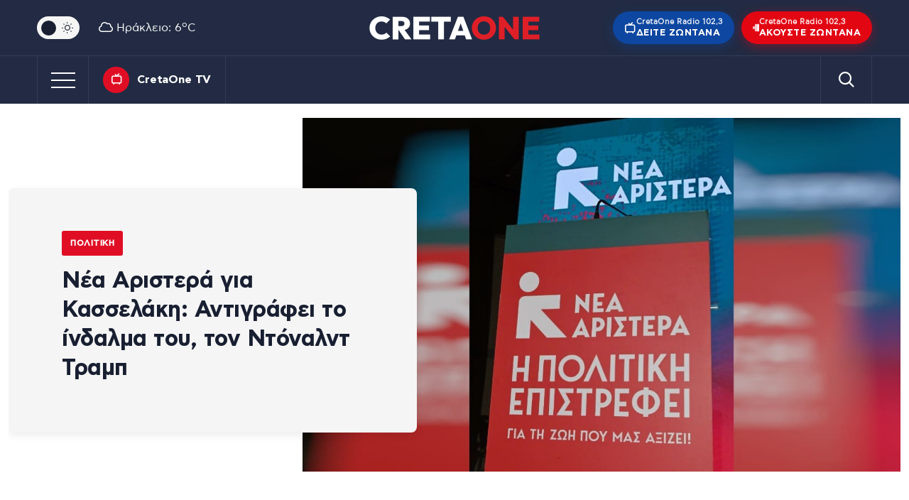

--- FILE ---
content_type: text/html; charset=UTF-8
request_url: https://cretaone.gr/nea-aristera-gia-kasselaki-antigrafei-to-indalma-tou-ton-ntonalnt-tramp/
body_size: 34732
content:
<!doctype html><html lang="el" prefix="og: https://ogp.me/ns#"><head><link rel="preconnect" href="https://www.googletagmanager.com" /><meta charset="UTF-8" /><meta name="mobile-web-app-capable" content="yes"><meta name="apple-mobile-web-app-capable" content="yes"><meta name="viewport" content="width=device-width, initial-scale=1.0"><meta name="apple-mobile-web-app-status-bar-style" content="black" /><meta http-equiv="X-UA-Compatible" content="IE=edge"> <script src="//static.adman.gr/adman.js" type="1665582f3b6c6f106a72795c-text/javascript"></script> <script type="1665582f3b6c6f106a72795c-text/javascript">window.AdmanQueue = window.AdmanQueue || []; 
		//window.GrxSingleRequest = true;</script> <script async id="ebx" src="//applets.ebxcdn.com/ebx.js" type="1665582f3b6c6f106a72795c-text/javascript"></script> <script type="1665582f3b6c6f106a72795c-text/javascript" src='https://platform-api.sharethis.com/js/sharethis.js#property=68737ac0bc8a74001956c4a9&product=sop' async='async'></script>  <script type="1665582f3b6c6f106a72795c-text/javascript" async=true>(function() {
  var host = window.location.hostname;
  var element = document.createElement('script');
  var firstScript = document.getElementsByTagName('script')[0];
  var url = 'https://cmp.inmobi.com'
    .concat('/choice/', 'eH2mchkxHf9HE', '/', host, '/choice.js?tag_version=V3');
  var uspTries = 0;
  var uspTriesLimit = 3;
  element.async = true;
  element.type = 'text/javascript';
  element.src = url;

  firstScript.parentNode.insertBefore(element, firstScript);

  function makeStub() {
    var TCF_LOCATOR_NAME = '__tcfapiLocator';
    var queue = [];
    var win = window;
    var cmpFrame;

    function addFrame() {
      var doc = win.document;
      var otherCMP = !!(win.frames[TCF_LOCATOR_NAME]);

      if (!otherCMP) {
        if (doc.body) {
          var iframe = doc.createElement('iframe');

          iframe.style.cssText = 'display:none';
          iframe.name = TCF_LOCATOR_NAME;
          doc.body.appendChild(iframe);
        } else {
          setTimeout(addFrame, 5);
        }
      }
      return !otherCMP;
    }

    function tcfAPIHandler() {
      var gdprApplies;
      var args = arguments;

      if (!args.length) {
        return queue;
      } else if (args[0] === 'setGdprApplies') {
        if (
          args.length > 3 &&
          args[2] === 2 &&
          typeof args[3] === 'boolean'
        ) {
          gdprApplies = args[3];
          if (typeof args[2] === 'function') {
            args[2]('set', true);
          }
        }
      } else if (args[0] === 'ping') {
        var retr = {
          gdprApplies: gdprApplies,
          cmpLoaded: false,
          cmpStatus: 'stub'
        };

        if (typeof args[2] === 'function') {
          args[2](retr);
        }
      } else {
        if(args[0] === 'init' && typeof args[3] === 'object') {
          args[3] = Object.assign(args[3], { tag_version: 'V3' });
        }
        queue.push(args);
      }
    }

    function postMessageEventHandler(event) {
      var msgIsString = typeof event.data === 'string';
      var json = {};

      try {
        if (msgIsString) {
          json = JSON.parse(event.data);
        } else {
          json = event.data;
        }
      } catch (ignore) {}

      var payload = json.__tcfapiCall;

      if (payload) {
        window.__tcfapi(
          payload.command,
          payload.version,
          function(retValue, success) {
            var returnMsg = {
              __tcfapiReturn: {
                returnValue: retValue,
                success: success,
                callId: payload.callId
              }
            };
            if (msgIsString) {
              returnMsg = JSON.stringify(returnMsg);
            }
            if (event && event.source && event.source.postMessage) {
              event.source.postMessage(returnMsg, '*');
            }
          },
          payload.parameter
        );
      }
    }

    while (win) {
      try {
        if (win.frames[TCF_LOCATOR_NAME]) {
          cmpFrame = win;
          break;
        }
      } catch (ignore) {}

      if (win === window.top) {
        break;
      }
      win = win.parent;
    }
    if (!cmpFrame) {
      addFrame();
      win.__tcfapi = tcfAPIHandler;
      win.addEventListener('message', postMessageEventHandler, false);
    }
  };

  makeStub();

  function makeGppStub() {
    const CMP_ID = 10;
    const SUPPORTED_APIS = [
      '2:tcfeuv2',
      '6:uspv1',
      '7:usnatv1',
      '8:usca',
      '9:usvav1',
      '10:uscov1',
      '11:usutv1',
      '12:usctv1'
    ];

    window.__gpp_addFrame = function (n) {
      if (!window.frames[n]) {
        if (document.body) {
          var i = document.createElement("iframe");
          i.style.cssText = "display:none";
          i.name = n;
          document.body.appendChild(i);
        } else {
          window.setTimeout(window.__gpp_addFrame, 10, n);
        }
      }
    };
    window.__gpp_stub = function () {
      var b = arguments;
      __gpp.queue = __gpp.queue || [];
      __gpp.events = __gpp.events || [];

      if (!b.length || (b.length == 1 && b[0] == "queue")) {
        return __gpp.queue;
      }

      if (b.length == 1 && b[0] == "events") {
        return __gpp.events;
      }

      var cmd = b[0];
      var clb = b.length > 1 ? b[1] : null;
      var par = b.length > 2 ? b[2] : null;
      if (cmd === "ping") {
        clb(
          {
            gppVersion: "1.1", // must be “Version.Subversion”, current: “1.1”
            cmpStatus: "stub", // possible values: stub, loading, loaded, error
            cmpDisplayStatus: "hidden", // possible values: hidden, visible, disabled
            signalStatus: "not ready", // possible values: not ready, ready
            supportedAPIs: SUPPORTED_APIS, // list of supported APIs
            cmpId: CMP_ID, // IAB assigned CMP ID, may be 0 during stub/loading
            sectionList: [],
            applicableSections: [-1],
            gppString: "",
            parsedSections: {},
          },
          true
        );
      } else if (cmd === "addEventListener") {
        if (!("lastId" in __gpp)) {
          __gpp.lastId = 0;
        }
        __gpp.lastId++;
        var lnr = __gpp.lastId;
        __gpp.events.push({
          id: lnr,
          callback: clb,
          parameter: par,
        });
        clb(
          {
            eventName: "listenerRegistered",
            listenerId: lnr, // Registered ID of the listener
            data: true, // positive signal
            pingData: {
              gppVersion: "1.1", // must be “Version.Subversion”, current: “1.1”
              cmpStatus: "stub", // possible values: stub, loading, loaded, error
              cmpDisplayStatus: "hidden", // possible values: hidden, visible, disabled
              signalStatus: "not ready", // possible values: not ready, ready
              supportedAPIs: SUPPORTED_APIS, // list of supported APIs
              cmpId: CMP_ID, // list of supported APIs
              sectionList: [],
              applicableSections: [-1],
              gppString: "",
              parsedSections: {},
            },
          },
          true
        );
      } else if (cmd === "removeEventListener") {
        var success = false;
        for (var i = 0; i < __gpp.events.length; i++) {
          if (__gpp.events[i].id == par) {
            __gpp.events.splice(i, 1);
            success = true;
            break;
          }
        }
        clb(
          {
            eventName: "listenerRemoved",
            listenerId: par, // Registered ID of the listener
            data: success, // status info
            pingData: {
              gppVersion: "1.1", // must be “Version.Subversion”, current: “1.1”
              cmpStatus: "stub", // possible values: stub, loading, loaded, error
              cmpDisplayStatus: "hidden", // possible values: hidden, visible, disabled
              signalStatus: "not ready", // possible values: not ready, ready
              supportedAPIs: SUPPORTED_APIS, // list of supported APIs
              cmpId: CMP_ID, // CMP ID
              sectionList: [],
              applicableSections: [-1],
              gppString: "",
              parsedSections: {},
            },
          },
          true
        );
      } else if (cmd === "hasSection") {
        clb(false, true);
      } else if (cmd === "getSection" || cmd === "getField") {
        clb(null, true);
      }
      //queue all other commands
      else {
        __gpp.queue.push([].slice.apply(b));
      }
    };
    window.__gpp_msghandler = function (event) {
      var msgIsString = typeof event.data === "string";
      try {
        var json = msgIsString ? JSON.parse(event.data) : event.data;
      } catch (e) {
        var json = null;
      }
      if (typeof json === "object" && json !== null && "__gppCall" in json) {
        var i = json.__gppCall;
        window.__gpp(
          i.command,
          function (retValue, success) {
            var returnMsg = {
              __gppReturn: {
                returnValue: retValue,
                success: success,
                callId: i.callId,
              },
            };
            event.source.postMessage(msgIsString ? JSON.stringify(returnMsg) : returnMsg, "*");
          },
          "parameter" in i ? i.parameter : null,
          "version" in i ? i.version : "1.1"
        );
      }
    };
    if (!("__gpp" in window) || typeof window.__gpp !== "function") {
      window.__gpp = window.__gpp_stub;
      window.addEventListener("message", window.__gpp_msghandler, false);
      window.__gpp_addFrame("__gppLocator");
    }
  };

  makeGppStub();

  var uspStubFunction = function() {
    var arg = arguments;
    if (typeof window.__uspapi !== uspStubFunction) {
      setTimeout(function() {
        if (typeof window.__uspapi !== 'undefined') {
          window.__uspapi.apply(window.__uspapi, arg);
        }
      }, 500);
    }
  };

  var checkIfUspIsReady = function() {
    uspTries++;
    if (window.__uspapi === uspStubFunction && uspTries < uspTriesLimit) {
      console.warn('USP is not accessible');
    } else {
      clearInterval(uspInterval);
    }
  };

  if (typeof window.__uspapi === 'undefined') {
    window.__uspapi = uspStubFunction;
    var uspInterval = setInterval(checkIfUspIsReady, 6000);
  }
})();</script> 
 <script async src="https://www.googletagmanager.com/gtag/js?id=G-QZDPETGZ6S" type="1665582f3b6c6f106a72795c-text/javascript"></script> <script type="1665582f3b6c6f106a72795c-text/javascript">window.dataLayer = window.dataLayer || [];
        function gtag(){dataLayer.push(arguments);}
        gtag('js', new Date());
        gtag('config', 'G-QZDPETGZ6S');</script> <title>Νέα Αριστερά για Κασσελάκη: Αντιγράφει το ίνδαλμα του, τον Ντόναλντ Τραμπ</title><meta name="description" content="Επίθεση στον Στέφανο Κασσελάκη από τη Νέα Αριστερά μετά τις δηλώσεις του"/><meta name="robots" content="follow, index, max-snippet:-1, max-video-preview:-1, max-image-preview:large"/><link rel="canonical" href="https://cretaone.gr/nea-aristera-gia-kasselaki-antigrafei-to-indalma-tou-ton-ntonalnt-tramp/" /><meta property="og:locale" content="el_GR" /><meta property="og:type" content="article" /><meta property="og:title" content="Νέα Αριστερά για Κασσελάκη: Αντιγράφει το ίνδαλμα του, τον Ντόναλντ Τραμπ" /><meta property="og:description" content="Επίθεση στον Στέφανο Κασσελάκη από τη Νέα Αριστερά μετά τις δηλώσεις του" /><meta property="og:url" content="https://cretaone.gr/nea-aristera-gia-kasselaki-antigrafei-to-indalma-tou-ton-ntonalnt-tramp/" /><meta property="og:site_name" content="cretaone.gr" /><meta property="article:publisher" content="https://www.facebook.com/cretaonegr/" /><meta property="article:tag" content="ΝΕΑ ΑΡΙΣΤΕΡΑ" /><meta property="article:tag" content="ΣΤΕΦΑΝΟΣ ΚΑΣΣΕΛΑΚΗΣ" /><meta property="article:tag" content="ΣΥΡΙΖΑ" /><meta property="article:section" content="Πολιτική" /><meta property="og:image" content="https://cretaone.gr/wp-content/uploads/2024/05/nea-aristera.jpg" /><meta property="og:image:secure_url" content="https://cretaone.gr/wp-content/uploads/2024/05/nea-aristera.jpg" /><meta property="og:image:width" content="1090" /><meta property="og:image:height" content="645" /><meta property="og:image:alt" content="Νέα Αριστερά" /><meta property="og:image:type" content="image/jpeg" /><meta property="article:published_time" content="2024-06-11T17:48:08+03:00" /><meta name="twitter:card" content="summary_large_image" /><meta name="twitter:title" content="Νέα Αριστερά για Κασσελάκη: Αντιγράφει το ίνδαλμα του, τον Ντόναλντ Τραμπ" /><meta name="twitter:description" content="Επίθεση στον Στέφανο Κασσελάκη από τη Νέα Αριστερά μετά τις δηλώσεις του" /><meta name="twitter:image" content="https://cretaone.gr/wp-content/uploads/2024/05/nea-aristera.jpg" /><meta name="twitter:label1" content="Written by" /><meta name="twitter:data1" content="Newsroom" /><meta name="twitter:label2" content="Time to read" /><meta name="twitter:data2" content="1 minute" /> <script type="application/ld+json" class="rank-math-schema">{"@context":"https://schema.org","@graph":[{"@type":"Place","@id":"https://cretaone.gr/#place","address":{"@type":"PostalAddress","streetAddress":"\u039f\u03b4\u03cc\u03c2 A', \u0392\u03b9\u03bf\u03bc\u03b7\u03c7\u03b1\u03bd\u03b9\u03ba\u03ae \u03a0\u03b5\u03c1\u03b9\u03bf\u03c7\u03ae \u0397\u03c1\u03b1\u03ba\u03bb\u03b5\u03af\u03bf\u03c5 \u0397\u03c1\u03b1\u03ba\u03bb\u03b5\u03af\u03bf\u03c5, \u039a\u03c4\u03ae\u03c1\u03b9\u03bf \u039a\u03b1\u03c1\u03ac\u03c4\u03b6\u03b7","addressRegion":"Crete","postalCode":"71408","addressCountry":"GR"}},{"@type":["LocalBusiness","Organization"],"@id":"https://cretaone.gr/#organization","name":"cretaone.gr","url":"https://cretaone.gr","sameAs":["https://www.facebook.com/cretaonegr/","https://www.instagram.com/cretaone.gr/"],"email":"info@cretaone.gr","address":{"@type":"PostalAddress","streetAddress":"\u039f\u03b4\u03cc\u03c2 A', \u0392\u03b9\u03bf\u03bc\u03b7\u03c7\u03b1\u03bd\u03b9\u03ba\u03ae \u03a0\u03b5\u03c1\u03b9\u03bf\u03c7\u03ae \u0397\u03c1\u03b1\u03ba\u03bb\u03b5\u03af\u03bf\u03c5 \u0397\u03c1\u03b1\u03ba\u03bb\u03b5\u03af\u03bf\u03c5, \u039a\u03c4\u03ae\u03c1\u03b9\u03bf \u039a\u03b1\u03c1\u03ac\u03c4\u03b6\u03b7","addressRegion":"Crete","postalCode":"71408","addressCountry":"GR"},"logo":{"@type":"ImageObject","@id":"https://cretaone.gr/#logo","url":"https://cretaone.gr/wp-content/uploads/2023/11/pwa-cretaone-logo.png","contentUrl":"https://cretaone.gr/wp-content/uploads/2023/11/pwa-cretaone-logo.png","caption":"cretaone.gr","inLanguage":"el","width":"512","height":"512"},"description":"\u0395\u03b9\u03b4\u03ae\u03c3\u03b5\u03b9\u03c2 \u03b1\u03c0\u03cc \u039a\u03c1\u03ae\u03c4\u03b7, \u0395\u03bb\u03bb\u03ac\u03b4\u03b1 \u03ba\u03b1\u03b9 \u03ba\u03cc\u03c3\u03bc\u03bf \u03bc\u03b5 \u03b1\u03bc\u03b5\u03c3\u03cc\u03c4\u03b7\u03c4\u03b1, \u03b5\u03b3\u03ba\u03c5\u03c1\u03cc\u03c4\u03b7\u03c4\u03b1 \u03ba\u03b1\u03b9 \u03b1\u03bd\u03c4\u03b9\u03ba\u03b5\u03b9\u03bc\u03b5\u03bd\u03b9\u03ba\u03cc\u03c4\u03b7\u03c4\u03b1.","location":{"@id":"https://cretaone.gr/#place"},"image":{"@id":"https://cretaone.gr/#logo"},"telephone":"+302810001900"},{"@type":"WebSite","@id":"https://cretaone.gr/#website","url":"https://cretaone.gr","name":"cretaone.gr","publisher":{"@id":"https://cretaone.gr/#organization"},"inLanguage":"el"},{"@type":"ImageObject","@id":"https://cretaone.gr/wp-content/uploads/2024/05/nea-aristera.jpg","url":"https://cretaone.gr/wp-content/uploads/2024/05/nea-aristera.jpg","width":"1090","height":"645","caption":"\u039d\u03ad\u03b1 \u0391\u03c1\u03b9\u03c3\u03c4\u03b5\u03c1\u03ac","inLanguage":"el"},{"@type":"BreadcrumbList","@id":"https://cretaone.gr/nea-aristera-gia-kasselaki-antigrafei-to-indalma-tou-ton-ntonalnt-tramp/#breadcrumb","itemListElement":[{"@type":"ListItem","position":"1","item":{"@id":"https://cretaone.gr","name":"Home"}},{"@type":"ListItem","position":"2","item":{"@id":"https://cretaone.gr/politiki/","name":"\u03a0\u03bf\u03bb\u03b9\u03c4\u03b9\u03ba\u03ae"}},{"@type":"ListItem","position":"3","item":{"@id":"https://cretaone.gr/nea-aristera-gia-kasselaki-antigrafei-to-indalma-tou-ton-ntonalnt-tramp/","name":"\u039d\u03ad\u03b1 \u0391\u03c1\u03b9\u03c3\u03c4\u03b5\u03c1\u03ac \u03b3\u03b9\u03b1 \u039a\u03b1\u03c3\u03c3\u03b5\u03bb\u03ac\u03ba\u03b7: \u0391\u03bd\u03c4\u03b9\u03b3\u03c1\u03ac\u03c6\u03b5\u03b9 \u03c4\u03bf \u03af\u03bd\u03b4\u03b1\u03bb\u03bc\u03b1 \u03c4\u03bf\u03c5, \u03c4\u03bf\u03bd \u039d\u03c4\u03cc\u03bd\u03b1\u03bb\u03bd\u03c4 \u03a4\u03c1\u03b1\u03bc\u03c0"}}]},{"@type":"WebPage","@id":"https://cretaone.gr/nea-aristera-gia-kasselaki-antigrafei-to-indalma-tou-ton-ntonalnt-tramp/#webpage","url":"https://cretaone.gr/nea-aristera-gia-kasselaki-antigrafei-to-indalma-tou-ton-ntonalnt-tramp/","name":"\u039d\u03ad\u03b1 \u0391\u03c1\u03b9\u03c3\u03c4\u03b5\u03c1\u03ac \u03b3\u03b9\u03b1 \u039a\u03b1\u03c3\u03c3\u03b5\u03bb\u03ac\u03ba\u03b7: \u0391\u03bd\u03c4\u03b9\u03b3\u03c1\u03ac\u03c6\u03b5\u03b9 \u03c4\u03bf \u03af\u03bd\u03b4\u03b1\u03bb\u03bc\u03b1 \u03c4\u03bf\u03c5, \u03c4\u03bf\u03bd \u039d\u03c4\u03cc\u03bd\u03b1\u03bb\u03bd\u03c4 \u03a4\u03c1\u03b1\u03bc\u03c0","datePublished":"2024-06-11T17:48:08+03:00","dateModified":"2024-06-11T17:48:08+03:00","isPartOf":{"@id":"https://cretaone.gr/#website"},"primaryImageOfPage":{"@id":"https://cretaone.gr/wp-content/uploads/2024/05/nea-aristera.jpg"},"inLanguage":"el","breadcrumb":{"@id":"https://cretaone.gr/nea-aristera-gia-kasselaki-antigrafei-to-indalma-tou-ton-ntonalnt-tramp/#breadcrumb"}},{"@type":"Person","@id":"https://cretaone.gr/author/newsroom/","name":"Newsroom","url":"https://cretaone.gr/author/newsroom/","image":{"@type":"ImageObject","@id":"https://secure.gravatar.com/avatar/c33c59cdb3a38d9d0924ad7fee7ff9d977c8afd3b88e805c9d5d87b593d40a51?s=96&amp;d=mm&amp;r=g","url":"https://secure.gravatar.com/avatar/c33c59cdb3a38d9d0924ad7fee7ff9d977c8afd3b88e805c9d5d87b593d40a51?s=96&amp;d=mm&amp;r=g","caption":"Newsroom","inLanguage":"el"},"worksFor":{"@id":"https://cretaone.gr/#organization"}},{"@type":"NewsArticle","headline":"\u039d\u03ad\u03b1 \u0391\u03c1\u03b9\u03c3\u03c4\u03b5\u03c1\u03ac \u03b3\u03b9\u03b1 \u039a\u03b1\u03c3\u03c3\u03b5\u03bb\u03ac\u03ba\u03b7: \u0391\u03bd\u03c4\u03b9\u03b3\u03c1\u03ac\u03c6\u03b5\u03b9 \u03c4\u03bf \u03af\u03bd\u03b4\u03b1\u03bb\u03bc\u03b1 \u03c4\u03bf\u03c5, \u03c4\u03bf\u03bd \u039d\u03c4\u03cc\u03bd\u03b1\u03bb\u03bd\u03c4 \u03a4\u03c1\u03b1\u03bc\u03c0","datePublished":"2024-06-11T17:48:08+03:00","dateModified":"2024-06-11T17:48:08+03:00","articleSection":"\u03a0\u03bf\u03bb\u03b9\u03c4\u03b9\u03ba\u03ae","author":{"@id":"https://cretaone.gr/author/newsroom/","name":"Newsroom"},"publisher":{"@id":"https://cretaone.gr/#organization"},"description":"\u0395\u03c0\u03af\u03b8\u03b5\u03c3\u03b7 \u03c3\u03c4\u03bf\u03bd \u03a3\u03c4\u03ad\u03c6\u03b1\u03bd\u03bf \u039a\u03b1\u03c3\u03c3\u03b5\u03bb\u03ac\u03ba\u03b7 \u03b1\u03c0\u03cc \u03c4\u03b7 \u039d\u03ad\u03b1 \u0391\u03c1\u03b9\u03c3\u03c4\u03b5\u03c1\u03ac \u03bc\u03b5\u03c4\u03ac \u03c4\u03b9\u03c2 \u03b4\u03b7\u03bb\u03ce\u03c3\u03b5\u03b9\u03c2 \u03c4\u03bf\u03c5","name":"\u039d\u03ad\u03b1 \u0391\u03c1\u03b9\u03c3\u03c4\u03b5\u03c1\u03ac \u03b3\u03b9\u03b1 \u039a\u03b1\u03c3\u03c3\u03b5\u03bb\u03ac\u03ba\u03b7: \u0391\u03bd\u03c4\u03b9\u03b3\u03c1\u03ac\u03c6\u03b5\u03b9 \u03c4\u03bf \u03af\u03bd\u03b4\u03b1\u03bb\u03bc\u03b1 \u03c4\u03bf\u03c5, \u03c4\u03bf\u03bd \u039d\u03c4\u03cc\u03bd\u03b1\u03bb\u03bd\u03c4 \u03a4\u03c1\u03b1\u03bc\u03c0","@id":"https://cretaone.gr/nea-aristera-gia-kasselaki-antigrafei-to-indalma-tou-ton-ntonalnt-tramp/#richSnippet","isPartOf":{"@id":"https://cretaone.gr/nea-aristera-gia-kasselaki-antigrafei-to-indalma-tou-ton-ntonalnt-tramp/#webpage"},"image":{"@id":"https://cretaone.gr/wp-content/uploads/2024/05/nea-aristera.jpg"},"inLanguage":"el","mainEntityOfPage":{"@id":"https://cretaone.gr/nea-aristera-gia-kasselaki-antigrafei-to-indalma-tou-ton-ntonalnt-tramp/#webpage"}}]}</script> <link rel='dns-prefetch' href='//stats.wp.com' /><link rel="alternate" type="application/rss+xml" title="Ροή RSS &raquo; Cretaone.gr" href="https://cretaone.gr/feed/" /><link rel="alternate" type="application/rss+xml" title="Ροή Σχολίων &raquo; Cretaone.gr" href="https://cretaone.gr/comments/feed/" /><link rel="alternate" type="application/rss+xml" title="Ροή Σχολίων Cretaone.gr &raquo; Νέα Αριστερά για Κασσελάκη: Αντιγράφει το ίνδαλμα του, τον Ντόναλντ Τραμπ" href="https://cretaone.gr/nea-aristera-gia-kasselaki-antigrafei-to-indalma-tou-ton-ntonalnt-tramp/feed/" /><link rel="alternate" title="oEmbed (JSON)" type="application/json+oembed" href="https://cretaone.gr/wp-json/oembed/1.0/embed?url=https%3A%2F%2Fcretaone.gr%2Fnea-aristera-gia-kasselaki-antigrafei-to-indalma-tou-ton-ntonalnt-tramp%2F" /><link rel="alternate" title="oEmbed (XML)" type="text/xml+oembed" href="https://cretaone.gr/wp-json/oembed/1.0/embed?url=https%3A%2F%2Fcretaone.gr%2Fnea-aristera-gia-kasselaki-antigrafei-to-indalma-tou-ton-ntonalnt-tramp%2F&#038;format=xml" />
 <script src="//www.googletagmanager.com/gtag/js?id=G-7RR6HHLGGN"  data-cfasync="false" data-wpfc-render="false" type="text/javascript" async></script> <script data-cfasync="false" data-wpfc-render="false" type="text/javascript">var mi_version = '9.11.1';
				var mi_track_user = true;
				var mi_no_track_reason = '';
								var MonsterInsightsDefaultLocations = {"page_location":"https:\/\/cretaone.gr\/nea-aristera-gia-kasselaki-antigrafei-to-indalma-tou-ton-ntonalnt-tramp\/"};
								if ( typeof MonsterInsightsPrivacyGuardFilter === 'function' ) {
					var MonsterInsightsLocations = (typeof MonsterInsightsExcludeQuery === 'object') ? MonsterInsightsPrivacyGuardFilter( MonsterInsightsExcludeQuery ) : MonsterInsightsPrivacyGuardFilter( MonsterInsightsDefaultLocations );
				} else {
					var MonsterInsightsLocations = (typeof MonsterInsightsExcludeQuery === 'object') ? MonsterInsightsExcludeQuery : MonsterInsightsDefaultLocations;
				}

								var disableStrs = [
										'ga-disable-G-7RR6HHLGGN',
									];

				/* Function to detect opted out users */
				function __gtagTrackerIsOptedOut() {
					for (var index = 0; index < disableStrs.length; index++) {
						if (document.cookie.indexOf(disableStrs[index] + '=true') > -1) {
							return true;
						}
					}

					return false;
				}

				/* Disable tracking if the opt-out cookie exists. */
				if (__gtagTrackerIsOptedOut()) {
					for (var index = 0; index < disableStrs.length; index++) {
						window[disableStrs[index]] = true;
					}
				}

				/* Opt-out function */
				function __gtagTrackerOptout() {
					for (var index = 0; index < disableStrs.length; index++) {
						document.cookie = disableStrs[index] + '=true; expires=Thu, 31 Dec 2099 23:59:59 UTC; path=/';
						window[disableStrs[index]] = true;
					}
				}

				if ('undefined' === typeof gaOptout) {
					function gaOptout() {
						__gtagTrackerOptout();
					}
				}
								window.dataLayer = window.dataLayer || [];

				window.MonsterInsightsDualTracker = {
					helpers: {},
					trackers: {},
				};
				if (mi_track_user) {
					function __gtagDataLayer() {
						dataLayer.push(arguments);
					}

					function __gtagTracker(type, name, parameters) {
						if (!parameters) {
							parameters = {};
						}

						if (parameters.send_to) {
							__gtagDataLayer.apply(null, arguments);
							return;
						}

						if (type === 'event') {
														parameters.send_to = monsterinsights_frontend.v4_id;
							var hookName = name;
							if (typeof parameters['event_category'] !== 'undefined') {
								hookName = parameters['event_category'] + ':' + name;
							}

							if (typeof MonsterInsightsDualTracker.trackers[hookName] !== 'undefined') {
								MonsterInsightsDualTracker.trackers[hookName](parameters);
							} else {
								__gtagDataLayer('event', name, parameters);
							}
							
						} else {
							__gtagDataLayer.apply(null, arguments);
						}
					}

					__gtagTracker('js', new Date());
					__gtagTracker('set', {
						'developer_id.dZGIzZG': true,
											});
					if ( MonsterInsightsLocations.page_location ) {
						__gtagTracker('set', MonsterInsightsLocations);
					}
										__gtagTracker('config', 'G-7RR6HHLGGN', {"forceSSL":"true","link_attribution":"true"} );
										window.gtag = __gtagTracker;										(function () {
						/* https://developers.google.com/analytics/devguides/collection/analyticsjs/ */
						/* ga and __gaTracker compatibility shim. */
						var noopfn = function () {
							return null;
						};
						var newtracker = function () {
							return new Tracker();
						};
						var Tracker = function () {
							return null;
						};
						var p = Tracker.prototype;
						p.get = noopfn;
						p.set = noopfn;
						p.send = function () {
							var args = Array.prototype.slice.call(arguments);
							args.unshift('send');
							__gaTracker.apply(null, args);
						};
						var __gaTracker = function () {
							var len = arguments.length;
							if (len === 0) {
								return;
							}
							var f = arguments[len - 1];
							if (typeof f !== 'object' || f === null || typeof f.hitCallback !== 'function') {
								if ('send' === arguments[0]) {
									var hitConverted, hitObject = false, action;
									if ('event' === arguments[1]) {
										if ('undefined' !== typeof arguments[3]) {
											hitObject = {
												'eventAction': arguments[3],
												'eventCategory': arguments[2],
												'eventLabel': arguments[4],
												'value': arguments[5] ? arguments[5] : 1,
											}
										}
									}
									if ('pageview' === arguments[1]) {
										if ('undefined' !== typeof arguments[2]) {
											hitObject = {
												'eventAction': 'page_view',
												'page_path': arguments[2],
											}
										}
									}
									if (typeof arguments[2] === 'object') {
										hitObject = arguments[2];
									}
									if (typeof arguments[5] === 'object') {
										Object.assign(hitObject, arguments[5]);
									}
									if ('undefined' !== typeof arguments[1].hitType) {
										hitObject = arguments[1];
										if ('pageview' === hitObject.hitType) {
											hitObject.eventAction = 'page_view';
										}
									}
									if (hitObject) {
										action = 'timing' === arguments[1].hitType ? 'timing_complete' : hitObject.eventAction;
										hitConverted = mapArgs(hitObject);
										__gtagTracker('event', action, hitConverted);
									}
								}
								return;
							}

							function mapArgs(args) {
								var arg, hit = {};
								var gaMap = {
									'eventCategory': 'event_category',
									'eventAction': 'event_action',
									'eventLabel': 'event_label',
									'eventValue': 'event_value',
									'nonInteraction': 'non_interaction',
									'timingCategory': 'event_category',
									'timingVar': 'name',
									'timingValue': 'value',
									'timingLabel': 'event_label',
									'page': 'page_path',
									'location': 'page_location',
									'title': 'page_title',
									'referrer' : 'page_referrer',
								};
								for (arg in args) {
																		if (!(!args.hasOwnProperty(arg) || !gaMap.hasOwnProperty(arg))) {
										hit[gaMap[arg]] = args[arg];
									} else {
										hit[arg] = args[arg];
									}
								}
								return hit;
							}

							try {
								f.hitCallback();
							} catch (ex) {
							}
						};
						__gaTracker.create = newtracker;
						__gaTracker.getByName = newtracker;
						__gaTracker.getAll = function () {
							return [];
						};
						__gaTracker.remove = noopfn;
						__gaTracker.loaded = true;
						window['__gaTracker'] = __gaTracker;
					})();
									} else {
										console.log("");
					(function () {
						function __gtagTracker() {
							return null;
						}

						window['__gtagTracker'] = __gtagTracker;
						window['gtag'] = __gtagTracker;
					})();
									}</script> <style id='wp-img-auto-sizes-contain-inline-css' type='text/css'>img:is([sizes=auto i],[sizes^="auto," i]){contain-intrinsic-size:3000px 1500px}
/*# sourceURL=wp-img-auto-sizes-contain-inline-css */</style><link data-optimized="1" rel='stylesheet' id='cretaone-radio-player-css' href='https://cretaone.gr/wp-content/litespeed/css/64239a08367e078d6815c599e1642fbb.css?ver=4526a' type='text/css' media='all' /><link data-optimized="1" rel='stylesheet' id='ep_general_styles-css' href='https://cretaone.gr/wp-content/litespeed/css/296dcfda9365f952f2a0b00f1fac8210.css?ver=d5a0a' type='text/css' media='all' /><link data-optimized="1" rel='stylesheet' id='cron-style-css' href='https://cretaone.gr/wp-content/litespeed/css/4d5bda8db435e3a5707d77e51a342a74.css?ver=2698e' type='text/css' media='all' /><link data-optimized="1" rel='stylesheet' id='bootstrap-reboot-css' href='https://cretaone.gr/wp-content/litespeed/css/b91d9854851799e88add858b1512e582.css?ver=b7d48' type='text/css' media='all' /><link data-optimized="1" rel='stylesheet' id='bootstrap-grid-css' href='https://cretaone.gr/wp-content/litespeed/css/f84967652ed91a05b3b09df6e8293680.css?ver=f402c' type='text/css' media='all' /><link data-optimized="1" rel='stylesheet' id='breaking-news-css' href='https://cretaone.gr/wp-content/litespeed/css/2d9ac924011ce8e138b9bc48a1604b3f.css?ver=64c4d' type='text/css' media='all' /><link data-optimized="1" rel='stylesheet' id='slick-css' href='https://cretaone.gr/wp-content/litespeed/css/dadd365a3af8e50e916d368f7b560b8c.css?ver=bf447' type='text/css' media='all' /><link data-optimized="1" rel='stylesheet' id='video-js-css' href='https://cretaone.gr/wp-content/litespeed/css/9161a3a090889c0242c4d92bf340cf7a.css?ver=17704' type='text/css' media='all' /><link data-optimized="1" rel='stylesheet' id='admin-style-css' href='https://cretaone.gr/wp-content/litespeed/css/e941b421ab23cbfa614b783f6d66da91.css?ver=fd717' type='text/css' media='all' /><link data-optimized="1" rel='stylesheet' id='webicons-css' href='https://cretaone.gr/wp-content/litespeed/css/374d737ab212109629f3594ef237e2ae.css?ver=4e9f2' type='text/css' media='all' /><link data-optimized="1" rel='stylesheet' id='style-css' href='https://cretaone.gr/wp-content/litespeed/css/e2a9a4ca17c15ef45866b215ae98365f.css?ver=d6fae' type='text/css' media='all' /><link data-optimized="1" rel='stylesheet' id='responsive-css' href='https://cretaone.gr/wp-content/litespeed/css/2eda3af1e55af5b9f4f695f0432c0546.css?ver=38ac4' type='text/css' media='all' /><link data-optimized="1" rel='stylesheet' id='lh-css' href='https://cretaone.gr/wp-content/litespeed/css/e416569bec47918a6916214c7e8a255b.css?ver=50112' type='text/css' media='all' /><link data-optimized="1" rel='stylesheet' id='google-news-button-css' href='https://cretaone.gr/wp-content/litespeed/css/4d3b62fd3f4882dcc4099a1161fb2c9d.css?ver=a5151' type='text/css' media='all' /><link data-optimized="1" rel='stylesheet' id='wp-pagenavi-css' href='https://cretaone.gr/wp-content/litespeed/css/4d2c1f2bad6832ea502fb72bed261d6e.css?ver=743d8' type='text/css' media='all' /><link data-optimized="1" rel='stylesheet' id='md-inline-related-style-css' href='https://cretaone.gr/wp-content/litespeed/css/1d574a1a9db991035e802a9f4251d2ed.css?ver=9cc36' type='text/css' media='all' /> <script type="1665582f3b6c6f106a72795c-text/javascript" src="https://cretaone.gr/wp-content/plugins/google-analytics-for-wordpress/assets/js/frontend-gtag.min.js?ver=9.11.1" id="monsterinsights-frontend-script-js" async="async" data-wp-strategy="async"></script> <script data-cfasync="false" data-wpfc-render="false" type="text/javascript" id='monsterinsights-frontend-script-js-extra'>/*  */
var monsterinsights_frontend = {"js_events_tracking":"true","download_extensions":"doc,pdf,ppt,zip,xls,docx,pptx,xlsx","inbound_paths":"[{\"path\":\"\\\/go\\\/\",\"label\":\"affiliate\"},{\"path\":\"\\\/recommend\\\/\",\"label\":\"affiliate\"}]","home_url":"https:\/\/cretaone.gr","hash_tracking":"false","v4_id":"G-7RR6HHLGGN"};/*  */</script> <script type="1665582f3b6c6f106a72795c-text/javascript" id="jquery-core-js-extra">/*  */
var md_youtube_ajax = {"ajax_url":"https://cretaone.gr/wp-admin/admin-ajax.php","nonce":"21657b37a5"};
//# sourceURL=jquery-core-js-extra
/*  */</script> <script type="1665582f3b6c6f106a72795c-text/javascript" src="https://cretaone.gr/wp-includes/js/jquery/jquery.min.js?ver=3.7.1" id="jquery-core-js"></script> <script type="1665582f3b6c6f106a72795c-text/javascript" src="https://cretaone.gr/wp-includes/js/jquery/jquery-migrate.min.js?ver=3.4.1" id="jquery-migrate-js"></script> <script type="1665582f3b6c6f106a72795c-text/javascript" id="jquery-js-after">/*  */
        // MD YouTube Gallery Scripts
        jQuery(document).ready(function($) {
            // Gallery functionality is added inline in shortcode output
        });
        
//# sourceURL=jquery-js-after
/*  */</script> <script type="1665582f3b6c6f106a72795c-text/javascript" src="https://cretaone.gr/wp-content/themes/cretaone/plugins/breaking-news-ticker/breaking-news-ticker.min.js?ver=1.0.0" id="breaking-news-js" defer="defer" data-wp-strategy="defer"></script> <link rel="https://api.w.org/" href="https://cretaone.gr/wp-json/" /><link rel="alternate" title="JSON" type="application/json" href="https://cretaone.gr/wp-json/wp/v2/posts/202265" /><link rel="EditURI" type="application/rsd+xml" title="RSD" href="https://cretaone.gr/xmlrpc.php?rsd" /><meta name="generator" content="WordPress 6.9" /><link rel='shortlink' href='https://cretaone.gr/?p=202265' /><style>.minoandesign-summary-box {
                padding: 30px;
                margin: 40px 0;
                position: relative;
                overflow: hidden;
            }
            
            .minoandesign-summary-header {
                display: flex;
                align-items: center;
                justify-content: center;
                margin-bottom: 25px;
                position: relative;
                z-index: 1;
                text-align: center;
            }
            
            .minoandesign-summary-list {
                list-style: none !important;
                list-style-type: none !important;
                padding: 0 !important;
                margin: 0 !important;
                position: relative;
                z-index: 1;
                text-align: left !important;
            }
            
            .minoandesign-summary-list li {
                list-style: none !important;
                list-style-type: none !important;
                margin-bottom: 16px;
                line-height: 1.6;
                font-size: 16px;
                text-align: left !important;
                direction: ltr !important;
            }
            
            .minoandesign-summary-list li::marker {
                content: none !important;
            }
            
            
            .minoandesign-style-minimal {
                background: #ffffff;
                border: 2px solid #e2e8f0;
                border-radius: 8px;
                box-shadow: 0 1px 3px rgba(0, 0, 0, 0.05);
            }
            
            .minoandesign-style-minimal .minoandesign-summary-header {
                gap: 20px;
            }
            
            .minoandesign-style-minimal .minoandesign-summary-line {
                flex: 1;
                height: 1px;
                background: #e2e8f0;
            }
            
            .minoandesign-style-minimal .minoandesign-summary-header h3 {
                margin: 0;
                font-size: 18px;
                font-weight: 600;
                color: #1a202c;
                text-transform: uppercase;
                letter-spacing: 1px;
            }
            
            .minoandesign-style-minimal .minoandesign-summary-list li {
                padding-left: 24px;
                color: #4a5568;
                position: relative;
            }
            
            .minoandesign-style-minimal .minoandesign-summary-list li::before {
                content: '';
                position: absolute;
                left: 0;
                top: 8px;
                width: 6px;
                height: 6px;
                background: #718096;
                border-radius: 50%;
            }
            
            .minoandesign-style-elegant {
                background: #eef2f3;
                border: 1px solid #d4af37;
                border-radius: 0;
                box-shadow: 0 4px 20px rgba(212, 175, 55, 0.15);
                position: relative;
            }
            
            .minoandesign-style-elegant::before,
            .minoandesign-style-elegant::after {
                content: '';
                position: absolute;
                width: 30px;
                height: 30px;
                border: 1px solid #d4af37;
            }
            
            .minoandesign-style-elegant::before {
                top: 10px;
                left: 10px;
                border-right: none;
                border-bottom: none;
            }
            
            .minoandesign-style-elegant::after {
                bottom: 10px;
                right: 10px;
                border-left: none;
                border-top: none;
            }
            
            .minoandesign-style-elegant .minoandesign-summary-header {
                gap: 15px;
            }
            
            .minoandesign-style-elegant .minoandesign-summary-ornament {
                color: #d4af37;
                font-size: 20px;
            }
            
            .minoandesign-style-elegant .minoandesign-summary-header h3 {
                margin: 0;
                font-size: 22px;
                font-weight: 600;
                color: #2c2416;
                letter-spacing: 0.5px;
            }
            
            .minoandesign-style-elegant .minoandesign-summary-list li {
                padding-left: 28px;
                color: #3e362a;
				font-weight: 600;
                position: relative;
            }
            
            .minoandesign-style-elegant .minoandesign-summary-list li::before {
                content: '◆';
                position: absolute;
                left: 0;
                top: 0;
                color: #d4af37;
                font-size: 12px;
            }</style> <script type="1665582f3b6c6f106a72795c-text/javascript">document.addEventListener('DOMContentLoaded', function() {
            });</script> <style>img#wpstats{display:none}</style><link rel="apple-touch-icon" sizes="180x180" href="/wp-content/uploads/fbrfg/apple-touch-icon.png"><link rel="icon" type="image/png" sizes="32x32" href="/wp-content/uploads/fbrfg/favicon-32x32.png"><link rel="icon" type="image/png" sizes="16x16" href="/wp-content/uploads/fbrfg/favicon-16x16.png"><link rel="manifest" href="/wp-content/uploads/fbrfg/site.webmanifest"><link rel="shortcut icon" href="/wp-content/uploads/fbrfg/favicon.ico"><meta name="msapplication-TileColor" content="#da532c"><meta name="msapplication-config" content="/wp-content/uploads/fbrfg/browserconfig.xml"><meta name="theme-color" content="#ffffff"> <script type="1665582f3b6c6f106a72795c-text/javascript">document.documentElement.className = document.documentElement.className.replace('no-js', 'js');</script> <link rel="icon" href="https://cretaone.gr/wp-content/uploads/2023/11/cropped-pwa-cretaone-logo-300x300.png" sizes="32x32" /><link rel="icon" href="https://cretaone.gr/wp-content/uploads/2023/11/cropped-pwa-cretaone-logo-300x300.png" sizes="192x192" /><link rel="apple-touch-icon" href="https://cretaone.gr/wp-content/uploads/2023/11/cropped-pwa-cretaone-logo-300x300.png" /><meta name="msapplication-TileImage" content="https://cretaone.gr/wp-content/uploads/2023/11/cropped-pwa-cretaone-logo-300x300.png" /><style type="text/css" id="wp-custom-css">.my-video-section {
  display: flex;
  flex-wrap: wrap;
	padding-bottom:8px;
	background:#222B43;
	margin-left: -12px;
	padding-top: 15px;
}
.banner-top-agritalk {
	text-align:right;
}
.banner-top-agritalk-mobile {
	display:none;
}
.creta-tv-spotlight .my-video-header-section .tv-header-row h2 {
	font-size:45px;
}
.my-video-section .ad-item {
	margin-top: -60px;
}

.my-video-section .content-item {
  font-size: 1rem;
  margin-top: 10px;
	max-width:320px;
}

.adsense .adsense-ad script {
	user-select: none !important;
  -webkit-user-select: none !important;
  -moz-user-select: none !important;
	display: none !important;
  visibility: hidden !important;
}

.my-video-section .content-item p {
  margin-top: 10px;
	font-weight:bold;
	font-size:18px;
	font-family: 'CFAstyStd Bold', sans-serif;

}

.my-video-section .content-item a {
  text-decoration: none;
	color: #FFF;
}

.my-video-section .content-item a:hover {
  text-decoration: none;
	color: #FF0000;
}

.creta-tv-spotlight .container.web-tv-viewbox {
	display: flex;
	flex-wrap: wrap;
}
.creta-tv-spotlight .container.web-tv-viewbox {
	max-width:1365px;
}

.creta-tv-spotlight .web-tv-viewbox .videos-left-column {
	max-width:980px;
	padding-right:20px;
	width:100%;
}

.my-video-section .homepage-custom-video-thumb {
	width: 311px;
	height: 162px;
}

.tv-header-row {
  display: flex;
  justify-content: space-between;
  align-items: center;
  flex-wrap: wrap; 
  gap: 10px;
	width:100%;
	padding: 15px 0;
}

.tv-header-row h2 {
  margin: 0;
}

.tv-header-row .more-videos {
  text-decoration: none;
  font-weight: bold;
	color: #222B43;
	font-family: 'CFAstyStd Bold', sans-serif;
}

.tv-header-row .icon-arrow {
	color:#E00E25;
	font-size:18px;
}

.video-thumbnail-wrapper .thumbnail-inner {
  position: relative;
  display: inline-block;
}

.videos-right-column {
	margin-left:15px;
	padding-top:54px;
}

.my-video-section .image-container {
  position: relative;
  display: inline-block;
}

.play-icon {
  position: absolute;
  top: 50%;
  left: 50%;
  transform: translate(-50%, -50%);
  z-index: 2;
  pointer-events: none;
}

.play-icon i {
  font-size: 48px;
  color: white;
  text-shadow: 0 0 8px rgba(0, 0, 0, 0.6);
}

.play-icon-circle {
  position: absolute;
  top: 50%;
  left: 50%;
  width: 50px; /* adjust as needed */
  height: 50px;
  background-color: none;
  border-radius: 50%;
  display: flex;
  align-items: center;
  justify-content: center;
  transform: translate(-50%, -50%);
  pointer-events: none;
  z-index: 2;
	border:1px solid #FFF;
}

.play-icon-circle i {
  font-size: 20px; /* adjust icon size */
  color: white;
  text-shadow: 0 0 6px rgba(0, 0, 0, 0.4);
}

article .styled-content .article-inner-ad img {
	width:auto;
	padding-top:0;
	padding-bottom:0;
}

article .styled-content .article-inner-ad {
	margin-bottom:20px;
}

article .styled-content .wp-caption-text.video-caption img {
    padding-bottom:0;
	padding-top:0;
}

@media screen and (max-width: 575px) {
	.banner-top-agritalk-mobile {
		display:block;
		text-align:center;
		margin-top:10px;
	}
}

@media screen and (max-width: 768px) {
	
	.creta-tv-spotlight .my-video-header-section .tv-header-row h2 {
	font-size:24px;
}
	
	.my-video-section .content-item:nth-child(2) .play-icon-circle,
  .my-video-section .content-item:nth-child(3) .play-icon-circle {
    display: none;
  }
	
	.tv-header-row {
		padding-right:10px;
	}
	
	.creta-tv-spotlight .tv-header-row h2 {
		color:#FFF;
	}
	.creta-tv-spotlight .container.web-tv-viewbox {
		width:100%;
		padding-bottom: 0;
		--bs-gutter-x: 0;
		background: #222B43;
	}
	
  .my-video-section {
		display:block;
    --bs-gutter-x: 0;
		padding-bottom: 0;
  }

	.my-video-section .content-item {
    display: block;
    max-width: 340px;
		margin:10px auto;
    text-align: center;
		border-bottom: 1px solid #FFF;
		padding-bottom:15px;
  }
	
	.my-video-section .content-item  p {
    text-align: left;
		margin: 15px auto;
		font-size:17px;
  }
	
	.my-video-section .content-item:nth-child(2) p, .my-video-section .content-item:nth-child(3) p {
		margin-top:0;
	}
	.creta-tv-spotlight .web-tv-viewbox .videos-left-column {
		width: 310px;
    margin: 0 auto;
		padding:0;
	}
	
	.creta-tv-spotlight .web-tv-viewbox .videos-right-column {
		width: 100%;
		padding-top: 20px;
		margin-left:unset;
		background: #FFF;
	}
	
  .my-video-section .ad-item {
    display: block;
    max-width: 100%;
    text-align: center;
		padding: 20px 0;
		margin-top: 20px;
		background:#FFF;
		margin-bottom: 30px;
  }

  /* Hide image for items 2 and 3 */
  .my-video-section .content-item:nth-child(2) img,
  .my-video-section .content-item:nth-child(3) img {
    display: none;
  }
	
	.tv-header-row .more-videos .more-videos-text {
		display:none;
	}
	
	.tv-header-row .icon-arrow {
		font-size:25px;
	}
}

.sticky-widgets {
	position: sticky;
  top: 80px;
  will-change: transform;
  transform: translateZ(0);
  z-index: 1000;
}

.st-total .st-label {
	opacity:1;
}

#st-2 .st-total > span.st-shares {
	margin-top:10px;
}

#st-2 .st-total {
	margin-top:0px;
	opacity:1;
}

.protosel_img img {
	max-height: unset !important;
}

.protosel_img_wrap {
	max-height:330px !important;
}

.main-navigation {
  will-change: transform, opacity;
  contain: layout paint;
}

#st-1 .st-total > span.st-shares {
	margin-top:10px;
}

#st-1 .st-total {
	margin-top:15px;
	opacity:1;
}

.iframeContainer iframe {
	width:100%;
	min-height:100px;
}

article .styled-content img{
	padding-top: 20px;
	padding-bottom: 20px;
}

/* img + p {
  font-weight: bold;
} */


article .styled-content .wp-caption-text.video-caption + br{
	display:none!important;
}
article .styled-content	.video-caption{
	margin-bottom: 10px;
		margin-bottom: 0px;
}
/*
.commends-container{
	display:none;
} */

.live-program-indicator {
    /* display: none !important; */
}

html .col-auto .live-program-indicator {
    /* display: none !important;
	  opacity: 0!important; */
}

html .header-bot.is_stuck .live-program-indicator, .header-bot .live-program-indicator {
    /* display: none !important; */
}

.single-post .featured .social-share-button .my-social-share-icon {
		width:42px;
		height:42px;
	}

@media only screen and (max-width: 480px) {
	.header-bot .col-auto.first-column {
		max-width:190px;
	}
	
	main {
    height:100%;
  }
	
	.advertisment-widget {
    min-height: 250px;
  }
	
	.single-post .featured .social-share-button .my-social-share-icon {
		width:36px;
		height:36px;
	}
	
	.adsense.sm-top-spacer.md-bot-spacer.mobile-inline-adv.text-center .adsense-ad.size-300x600 {
    min-height: 695px;
}

	.adsense.sm-top-spacer.md-bot-spacer.mobile-inline-adv.text-center .adsense-ad.size-300x250 {
    min-height: 310px;
	}
	
	.adsense.sm-top-spacer.md-bot-spacer.mobile-inline-adv.text-center {
    min-height: 350px;
	}
	
}

@media only screen and (max-width: 450px) {
	.featured-image-caption {
		min-height: 65px;
		height:65px;
	}
	
	.featured {
		min-height:321px;
	}
	.single-post-container .single-post.single-post-showcase .post-showcase {
		min-height:600px;
	}
	.featured .attachment-main-image {
		height:216px;
		min-height: 216px;
	}
	
    .search-trigger {
         margin-right: 5px; 
    }

		/*.posts-list article figure img {
			min-height:200px;
		} */
	
	  .single-post .posts-list article figure {
    	min-height: unset;
  	}
	
		.posts-list article figure {
    	min-height: 200px;
  	}
	
		.posts-list .row.row-cols-2.row-col-sm-2.row-cols-md-3.gx-2.gx-sm-3.gx-md-4 article figure {
			min-height:100px;
		}
	
		.container.single-post .posts-list article figure img {
			min-height:unset;
		} 
		
		#st-1 .st-total {
			margin-top:0;
			opacity:1;
		}
	
		#st-1 .st-total > span.st-shares {
  		margin-top: 0;
		}
}</style><style type="text/css">.md-youtube-container {
            width: 100%;
            max-width: 100%;
        }
        .md-youtube-gallery {
            display: grid !important;
            grid-template-columns: repeat(auto-fill, minmax(280px, 1fr)) !important;
            gap: 15px !important;
            padding: 15px !important;
            margin: 0 auto !important;
        }
        
        /* Mobile Phones */
        @media (max-width: 480px) {
            .md-youtube-gallery {
                grid-template-columns: 1fr !important;
                gap: 12px !important;
                padding: 10px !important;
            }
            .md-youtube-title {
                font-size: 17px !important;
            }
            .md-youtube-info {
                padding: 12px !important;
            }
        }
        
        /* Large Phones & Small Tablets */
        @media (min-width: 481px) and (max-width: 767px) {
            .md-youtube-gallery {
                grid-template-columns: repeat(2, 1fr) !important;
                gap: 15px !important;
                padding: 15px !important;
            }
            .md-youtube-title {
                font-size: 18px !important;
            }
        }
        
        /* Tablets */
        @media (min-width: 768px) and (max-width: 1024px) {
            .md-youtube-gallery {
                grid-template-columns: repeat(3, 1fr) !important;
                gap: 18px !important;
                padding: 18px !important;
            }
        }
        
        /* Desktop */
        @media (min-width: 1025px) {
            .md-youtube-gallery {
                grid-template-columns: repeat(3, 1fr) !important;
                gap: 20px !important;
                padding: 0px !important;
            }
        }
        .md-youtube-item {
            background: #fff !important;
            border-radius: 8px !important;
            overflow: hidden !important;
            box-shadow: 0 2px 8px rgba(0,0,0,0.1) !important;
            transition: transform 0.3s !important;
            cursor: pointer !important;
            display: block !important;
            position: relative !important;
        }
        .md-youtube-item:hover {
            transform: translateY(-5px) !important;
            box-shadow: 0 4px 12px rgba(0,0,0,0.15) !important;
        }
        .md-youtube-thumbnail {
            position: relative !important;
            padding-bottom: 56.25% !important;
            overflow: hidden !important;
            background: #f0f0f0 !important;
            width: 100% !important;
            display: block !important;
        }
        .md-youtube-thumbnail img {
            position: absolute !important;
            top: 0 !important;
            left: 0 !important;
            width: 100% !important;
            height: 100% !important;
            object-fit: cover !important;
            max-width: 100% !important;
        }
        .md-youtube-play-button {
            position: absolute !important;
            top: 50% !important;
            left: 50% !important;
            transform: translate(-50%, -50%) !important;
            width: 68px !important;
            height: 48px !important;
            background: rgba(23, 23, 23, 0.8) !important;
            border-radius: 12px !important;
            display: flex !important;
            align-items: center !important;
            justify-content: center !important;
            z-index: 10 !important;
        }
        .md-youtube-play-button:before,
        .md-youtube-play-button:after {
            display: none !important;
        }
        .md-youtube-play-button .play-icon {
            width: 0 !important;
            height: 0 !important;
            border-style: solid !important;
            border-width: 10px 0 10px 20px !important;
            border-color: transparent transparent transparent #fff !important;
        }
        .md-youtube-info {
            padding: 15px !important;
            background: #fff !important;
        }
        .md-youtube-title {
            font-size: 19px !important;
            font-weight: 600 !important;
            margin: 0 0 8px 0 !important;
            display: -webkit-box !important;
            -webkit-line-clamp: 2 !important;
            -webkit-box-orient: vertical !important;
            overflow: hidden !important;
            color: #333 !important;
            line-height: 1.4 !important;
        }
        .md-youtube-description {
            font-size: 14px !important;
            color: #666 !important;
            display: -webkit-box !important;
            -webkit-line-clamp: 2 !important;
            -webkit-box-orient: vertical !important;
            overflow: hidden !important;
            margin: 0 0 8px 0 !important;
            line-height: 1.4 !important;
        }
        .md-youtube-playlist-label,
        .md-youtube-channel-label {
            font-size: 12px !important;
            color: #999 !important;
            margin: 0 0 4px 0 !important;
            font-style: italic !important;
        }
        .md-youtube-date {
            font-size: 12px !important;
            color: #999 !important;
            margin: 0 !important;
        }
        .md-youtube-sort-selector {
            padding: 20px;
            text-align: center;
            background: #f9f9f9;
            border-radius: 5px;
            margin-bottom: 20px;
        }
        .md-youtube-sort-selector label {
            font-weight: 600;
            margin-right: 10px;
        }
        .md-youtube-sort-selector select {
            padding: 10px 20px;
            font-size: 16px;
            border: 2px solid #ddd;
            border-radius: 5px;
            background: #fff;
            cursor: pointer;
        }
        .md-youtube-load-more {
            text-align: center;
            padding: 20px;
        }
        .md-youtube-load-more button {
            padding: 12px 30px;
            font-size: 16px;
            background: #222B43;
            color: #fff;
            border: none;
            border-radius: 5px;
            cursor: pointer;
            transition: background 0.3s;
            font-weight: 600;
            text-transform: uppercase;
            letter-spacing: 0.5px;
        }
        .md-youtube-load-more button:hover {
            background: #222B43;
        }
        .md-youtube-load-more button:disabled {
            background: #ccc;
            cursor: not-allowed;
        }
        @media (max-width: 480px) {
            .md-youtube-load-more {
                padding: 15px 10px;
            }
            .md-youtube-load-more button {
                width: 100%;
                max-width: 300px;
                padding: 14px 20px;
                font-size: 15px;
            }
        }
        .md-youtube-loading {
            text-align: center;
            padding: 40px;
            font-size: 18px;
            color: #666;
        }
        /* Filter Styles */
        .md-youtube-filter-container {
            margin-bottom: 25px !important;
            text-align: left !important;
        }
        @media (max-width: 768px) {
            .md-youtube-filter-container {
                text-align: center !important;
                padding: 0 15px !important;
            }
            .md-youtube-filter-select {
                width: 100% !important;
                max-width: 100% !important;
            }
        }
        .md-youtube-filter-select {
            padding: 12px 20px !important;
            font-size: 16px !important;
            line-height: 1.5 !important;
            height: auto !important;
            border: 2px solid #222B43 !important;
            border-radius: 5px !important;
            background: #fff !important;
            color: #333 !important;
            cursor: pointer !important;
            min-width: 280px !important;
            transition: all 0.3s !important;
            font-weight: 500 !important;
            -webkit-appearance: none !important;
            -moz-appearance: none !important;
            appearance: none !important;
            background-image: url("data:image/svg+xml;charset=UTF-8,%3csvg xmlns=%27http://www.w3.org/2000/svg%27 viewBox=%270 0 24 24%27 fill=%27none%27 stroke=%27%23333%27 stroke-width=%272%27 stroke-linecap=%27round%27 stroke-linejoin=%27round%27%3e%3cpolyline points=%276 9 12 15 18 9%27%3e%3c/polyline%3e%3c/svg%3e") !important;
            background-repeat: no-repeat !important;
            background-position: right 15px center !important;
            background-size: 20px !important;
            padding-right: 45px !important;
        }
        .md-youtube-filter-select:hover {
            border-color: #222B43 !important;
            box-shadow: 0 2px 8px rgba(255,212,1,0.3) !important;
        }
        .md-youtube-filter-select:focus {
            outline: none !important;
            border-color: #222B43 !important;
            box-shadow: 0 0 0 3px rgba(255,212,1,0.2) !important;
        }
        .md-youtube-filter-select optgroup {
            font-weight: bold !important;
            color: #666 !important;
        }
        .md-youtube-filter-select option {
            padding: 8px !important;
            font-weight: normal !important;
        }
        @media (max-width: 480px) {
            .md-youtube-filter-select {
                width: 100% !important;
                min-width: unset !important;
                font-size: 15px !important;
            }
        }
        
        /* Modal Styles */
        .md-youtube-video-modal {
            display: none;
            position: fixed !important;
            top: 0 !important;
            left: 0 !important;
            width: 100% !important;
            height: 100% !important;
            background: rgba(0,0,0,0.9) !important;
            z-index: 999999 !important;
            align-items: flex-start !important;
            justify-content: center !important;
            padding-top: 180px !important;
            overflow-y: auto !important;
        }
        .md-youtube-modal-content {
            position: relative !important;
            width: 70% !important;
            max-width: 900px !important;
            background: #000 !important;
            border-radius: 8px !important;
            box-shadow: 0 20px 60px rgba(0,0,0,0.8) !important;
            animation: modalFadeIn 0.4s ease !important;
            overflow: visible !important;
        }
        @keyframes modalFadeIn {
            from {
                opacity: 0;
                transform: translateY(-30px);
            }
            to {
                opacity: 1;
                transform: translateY(0);
            }
        }
        .md-youtube-modal-close {
            position: absolute !important;
            top: -10px !important;
            right: -10px !important;
            background: #222B43 !important;
            color: #fff !important;
            border: 2px solid #222B43 !important;
            width: 40px !important;
            height: 40px !important;
            border-radius: 50% !important;
            font-size: 24px !important;
            font-weight: bold !important;
            cursor: pointer !important;
            z-index: 1000000 !important;
            display: flex !important;
            align-items: center !important;
            justify-content: center !important;
            transition: all 0.3s !important;
            box-shadow: 0 2px 10px rgba(0,0,0,0.3) !important;
            line-height: 1 !important;
            padding: 0 !important;
        }
        .md-youtube-modal-close:hover {
            transform: rotate(90deg) scale(1.1) !important;
            background: #3997C3 !important;
            color: #fff !important;
            border-color: #3997C3 !important;
            box-shadow: 0 4px 15px rgba(0,0,0,0.5) !important;
        }
        .md-youtube-modal-close:focus {
            outline: none !important;
        }
        .md-youtube-modal-video {
            position: relative !important;
            padding-bottom: 56.25% !important;
            height: 0 !important;
            overflow: hidden !important;
            border-radius: 8px 8px 0 0 !important;
            background: #000 !important;
        }
        .md-youtube-modal-video iframe {
            position: absolute !important;
            top: 0 !important;
            left: 0 !important;
            width: 100% !important;
            height: 100% !important;
            border: none !important;
        }
        .md-youtube-modal-info {
            padding: 20px 25px !important;
            background: #fff !important;
            border: none !important;
        }
        #md-youtube-modal-title {
            margin: 0 0 10px 0 !important;
            font-size: 22px !important;
            font-weight: 600 !important;
            color: #333 !important;
            line-height: 1.3 !important;
        }
        #md-youtube-modal-description {
            margin: 0 !important;
            color: #666 !important;
            font-size: 15px !important;
            line-height: 1.5 !important;
        }
        .md-youtube-modal-footer {
            padding: 15px 20px !important;
            background: #222B43 !important;
            border-radius: 0 0 8px 8px !important;
            display: flex !important;
            align-items: center !important;
            justify-content: center !important;
            border-top: 2px solid #222B43 !important;
        }
        .md-youtube-modal-footer span {
            color: #fff !important;
            font-size: 14px !important;
            font-weight: 700 !important;
            margin-right: 10px !important;
        }
        .md-youtube-modal-footer a {
            display: inline-block !important;
            transition: transform 0.3s !important;
        }
        .md-youtube-modal-footer a:hover {
            transform: scale(1.05) !important;
        }
        .md-youtube-modal-footer img {
            height: 20px !important;
            width: auto !important;
            vertical-align: middle !important;
            filter: drop-shadow(0 2px 4px rgba(0,0,0,0.1)) !important;
        }
        /* Mobile Modal Styles */
        @media (max-width: 480px) {
            .md-youtube-modal-content {
                width: 95% !important;
                max-width: 95% !important;
                margin: auto !important;
                position: fixed !important;
                top: 50% !important;
                left: 50% !important;
                transform: translate(-50%, -50%) !important;
                border-radius: 8px !important;
                height: auto !important;
                max-height: 90vh !important;
                display: flex !important;
                flex-direction: column !important;
                overflow: hidden !important;
            }
            .md-youtube-modal-close {
                top: 10px !important;
                right: 10px !important;
                width: 35px !important;
                height: 35px !important;
                font-size: 20px !important;
            }
            .md-youtube-modal-video {
                border-radius: 8px 8px 0 0 !important;
                flex-shrink: 0 !important;
            }
            .md-youtube-modal-info {
                padding: 15px !important;
                overflow-y: auto !important;
                flex: 1 !important;
            }
            #md-youtube-modal-title {
                font-size: 18px !important;
            }
            .md-youtube-modal-footer {
                padding: 12px 15px !important;
                border-radius: 0 0 8px 8px !important;
                flex-shrink: 0 !important;
            }
            .md-youtube-modal-footer img {
                height: 18px !important;
            }
        }
        
        /* Tablet Modal Styles */
        @media (min-width: 481px) and (max-width: 1024px) {
            .md-youtube-modal-content {
                width: 95% !important;
                margin: 20px auto !important;
            }
            .md-youtube-modal-close {
                top: -15px !important;
                right: -15px !important;
            }
        }</style></head><body class="wp-singular post-template-default single single-post postid-202265 single-format-standard wp-embed-responsive wp-theme-cretaone"> <script type="1665582f3b6c6f106a72795c-text/javascript">AdmanQueue.push(function(){Adman.adunit({id:5274,h:'https://x.grxchange.gr',inline:true})});</script> <header class="header-top xsm-spacer"><div class="container"><div class="row align-items-center"><div class="col">
<label class="switch-slider">
<input id="theme-selector" autocomplete="off" type="checkbox">
<span class="slider">
<i class="icon icon-on icon-moon"></i>
<i class="icon icon-off icon-sun"></i>
</span>
</label><div id="weather-widget" class="weather">
<i class='icon icon-03n'></i> Ηράκλειο: 6<sup>o</sup>C</div></div><div class="col-auto">
<a href="/" class="logo">
<img class="logo__white" src="https://cretaone.gr/wp-content/themes/cretaone/assets/cretaone-logo.png">
<img class="logo__dark" style="display:none" src="https://cretaone.gr/wp-content/themes/cretaone/assets/cretaone-logo-dark.png">
</a></div><div class="col d-none d-lg-flex justify-content-end">
<a href="/cretaone-radio-1023-live/" class="cretaone-live-btn">
<i class="icon icon-tv"></i>
<span class="btn-text-wrapper">
<span class="btn-title">CretaOne Radio 102,3</span>
<span class="btn-text">Δείτε Ζωντανά</span>
</span>
</a>
<button class="cretaone-radio-btn" onclick="if (!window.__cfRLUnblockHandlers) return false; openCretaOneRadio()" data-cf-modified-1665582f3b6c6f106a72795c-="">
<span class="radio-waves">
<span class="wave"></span>
<span class="wave"></span>
<span class="wave"></span>
</span>
<span class="btn-text-wrapper">
<span class="btn-title">CretaOne Radio 102,3</span>
<span class="btn-text">Ακούστε Ζωντανά</span>
</span>
</button></div></div></div></header><header class="header-bot"><div class="container"><div class="row gx-0 justify-content-between align-items-start align-items-sm-start align-items-md-start align-items-lg-center"><div class="col-auto first-column">
<a href="/" class="logo">
<svg version="1.1" xmlns="http://www.w3.org/2000/svg" xmlns:xlink="http://www.w3.org/1999/xlink" x="0px" y="0px" viewBox="0 0 240 33.1" xml:space="preserve">
<g>
<path fill="#FFFFFF" d="M20.9,25.1c-1.3,0.5-2.6,0.7-4,0.7c-1.2,0-2.4-0.2-3.5-0.7c-1-0.4-2-1.1-2.8-1.9
c-0.8-0.9-1.4-1.9-1.8-2.9c-0.4-1.2-0.7-2.5-0.7-3.8c0-1.3,0.2-2.6,0.7-3.8c0.4-1.1,1-2.1,1.8-2.9c0.8-0.8,1.7-1.5,2.8-1.9
c1.1-0.4,2.3-0.6,3.5-0.6c1.3,0,2.7,0.2,3.9,0.7c1.1,0.4,2,1.1,2.8,2l5.4-5.4c-1.5-1.4-3.3-2.5-5.3-3.3C21.6,0.4,19.3,0,17,0
c-2.3,0-4.6,0.4-6.7,1.3c-2,0.8-3.8,2-5.4,3.5C3.3,6.2,2.1,8,1.3,10C0.4,12,0,14.3,0,16.5C0,18.7,0.4,21,1.3,23
c0.8,2,2.1,3.8,3.6,5.2c1.6,1.5,3.4,2.7,5.4,3.5c2.1,0.8,4.4,1.3,6.7,1.2c2.4,0,4.7-0.3,6.9-1.2c1.9-0.8,3.7-1.9,5.3-3.3
l-5.4-5.4C23,24,22,24.7,20.9,25.1"/>
<path fill="#FFFFFF" d="M51.9,18.4c1.6-0.7,3-1.9,3.9-3.3c1-1.5,1.5-3.2,1.4-5c0-1.8-0.4-3.5-1.4-4.9
c-1-1.4-2.3-2.6-3.8-3.3c-1.8-0.8-3.7-1.3-5.7-1.2H32.7v31.9h8.1V19.6h0.5L50,32.5h9.3l-9.8-13.3C50.3,19,51.1,18.7,51.9,18.4
M45.2,6.6c1.1-0.1,2.2,0.3,3,1c0.7,0.7,1.1,1.6,1.1,2.6c0,1-0.3,2-1.1,2.6c-0.9,0.7-1.9,1-3,1h-4.4V6.6H45.2z"/>
<path fill="#FFFFFF" d="M70,19.5h14v-6.6H70V7.4h15.3V0.6H61.9v31.9h23.7v-6.8H70V19.5z"/>
<path fill="#FFFFFF" d="M114.8,7.5V0.6H87.2v6.9H97v25h8.1v-25H114.8z"/>
<path fill="#FFFFFF" d="M136.4,32.5h8.4L132.6,0.6h-7.8l-12.4,31.9h8.2l2-5.6h11.9L136.4,32.5z M124.9,20.5
l3.8-10.6l3.7,10.6H124.9z"/>
<path class="theme-color" d="M173.8,4.7c-1.5-1.5-3.4-2.7-5.4-3.5c-4.4-1.6-9.2-1.6-13.6,0c-6.3,2.4-10.3,8.5-10.3,15.2
c0,2.2,0.4,4.5,1.3,6.5c0.8,2,2.1,3.8,3.6,5.3c1.6,1.5,3.4,2.7,5.4,3.5c4.3,1.7,9.2,1.7,13.5,0c2-0.8,3.8-2,5.4-3.5
c3.2-3.1,4.9-7.4,4.9-11.8c0-2.2-0.4-4.5-1.3-6.5C176.5,8,175.3,6.2,173.8,4.7 M169.3,21.4c-0.7,1.4-1.7,2.5-3.1,3.3
c-1.4,0.8-3,1.2-4.7,1.2c-1.2,0-2.5-0.2-3.6-0.7c-1.1-0.4-2-1.1-2.8-1.9c-0.8-0.9-1.4-1.9-1.8-3c-0.4-1.3-0.6-2.6-0.6-3.9
c0-1.7,0.3-3.4,1.1-4.9c0.7-1.4,1.7-2.5,3.1-3.3c1.4-0.8,3-1.2,4.7-1.1c1.2,0,2.5,0.2,3.6,0.7c1.1,0.4,2,1.1,2.8,1.9
c0.8,0.8,1.4,1.8,1.8,2.9c0.4,1.2,0.6,2.5,0.6,3.8C170.4,18.2,170.1,19.9,169.3,21.4"/>
<path class="theme-color" d="M202.6,18.7L188.3,0.6h-5.6v31.9h8.1V14.8l13.9,17.7h6V0.6h-8V18.7z"/>
<path class="theme-color" d="M224.4,25.7v-6.2h14v-6.6h-14V7.4h15.3V0.6h-23.4v31.9H240v-6.8H224.4z"/>
</g>
</svg>					</a>
<button type="button" class="menu-trigger"><span></span></button>
<a href="https://cretaone.gr/cretaone-tv/" class="web-tv-trigger"><span><i class="icon icon-tv"></i></span>CretaOne TV</a></div><div class="col"><nav class="header-navigation"><ul id="menu-menou-kefalidas" class="row justify-content-between gx-0"><li id="menu-item-8254" class="menu-item menu-item-type-post_type menu-item-object-page current_page_parent menu-item-8254 col-auto"><a href="https://cretaone.gr/roi/">Ροή</a></li><li id="menu-item-266" class="menu-item menu-item-type-taxonomy menu-item-object-category menu-item-266 col-auto"><a href="https://cretaone.gr/kriti/">Κρήτη</a></li><li id="menu-item-267" class="menu-item menu-item-type-taxonomy menu-item-object-category menu-item-267 col-auto"><a href="https://cretaone.gr/ellada/">Ελλάδα</a></li><li id="menu-item-213094" class="menu-item menu-item-type-taxonomy menu-item-object-category current-post-ancestor current-menu-parent current-post-parent menu-item-213094 col-auto"><a href="https://cretaone.gr/politiki/">Πολιτική</a></li><li id="menu-item-270" class="menu-item menu-item-type-taxonomy menu-item-object-category menu-item-270 col-auto"><a href="https://cretaone.gr/parapolitika/">Πηγαδάκια</a></li><li id="menu-item-269" class="menu-item menu-item-type-taxonomy menu-item-object-category menu-item-269 col-auto"><a href="https://cretaone.gr/oikonomia/">Οικονομία</a></li><li id="menu-item-2601" class="menu-item menu-item-type-taxonomy menu-item-object-category menu-item-2601 col-auto"><a href="https://cretaone.gr/kosmos/">Κόσμος</a></li><li id="menu-item-2602" class="menu-item menu-item-type-taxonomy menu-item-object-category menu-item-2602 col-auto"><a href="https://cretaone.gr/athlitika/">Αθλητικά</a></li><li id="menu-item-364581" class="menu-item menu-item-type-custom menu-item-object-custom menu-item-364581 col-auto"><a href="https://cretaone.gr/protoselida/">Πρωτοσέλιδα</a></li></ul></nav></div><div class="col-auto">
<button type="button" class="search-trigger">
<i class="icon icon-search"></i>
</button></div><div class="search-wrapper"><form method="get" action="https://cretaone.gr/" class="search">
<button type="button" class="close-search"><i class="icon icon-close"></i></button>
<input id="search-input-field" type="text" autocomplete="off" required name="s" id="s" placeholder="Αναζήτηση στο cretaone.gr..." />
<button type="submit" class="submit-search"><i class="icon icon-arrow"></i></button></form></div></div></div></header><div class="mobile-radio-bar d-lg-none">
<a href="javascript:void(0);" onclick="if (!window.__cfRLUnblockHandlers) return false; openCretaOneRadio();" class="mobile-radio-bar-link" data-cf-modified-1665582f3b6c6f106a72795c-="">
<span class="radio-waves"><span class="wave"></span><span class="wave"></span><span class="wave"></span></span>
<span class="radio-text">Ακούστε Ζωντανά</span>
<span class="radio-station">CretaOne Radio 102,3</span>
</a></div><div class="mobile-live-bar d-lg-none">
<a href="/cretaone-radio-1023-live/" class="mobile-live-bar-link">
<i class="icon icon-tv"></i>
<span class="live-text">Δείτε Ζωντανά</span>
<span class="live-station">CretaOne Radio 102,3</span>
</a></div><main><div class="single-post-container sm-top-spacer md-bot-spacer"><style>@media (max-width: 767px) {
					.single-post-container {
						background: #fff !important;
					}
					.single-post-showcase {
						padding-left: 0 !important;
						padding-right: 0 !important;
						background: #fff !important;
					}
					.single-post-showcase .container {
						padding-left: 0 !important;
						padding-right: 0 !important;
						max-width: 100% !important;
						background: #fff !important;
					}
					.single-post-showcase .post-showcase {
						background: #fff !important;
					}
					.single-post-showcase .post-showcase .txt {
						padding-left: 15px !important;
						padding-right: 15px !important;
						background: #fff !important;
					}
					.single-post-showcase .post-showcase figure.featured {
						margin-left: 0 !important;
						margin-right: 0 !important;
						width: 100vw !important;
						position: relative !important;
						left: 0 !important;
					}
					.single-post-showcase .post-showcase figure.featured img {
						width: 100% !important;
						max-width: 100% !important;
					}
					.single-post-showcase .post-showcase figure.featured .mob-meta {
						padding-left: 15px !important;
						padding-right: 15px !important;
					}
					.single-post-showcase .post-showcase figure.featured figcaption {
						padding-left: 15px !important;
						padding-right: 15px !important;
					}
				}</style><div class="container single-post single-post-showcase"><div class="row gx-5"><div class="col"><div class="post-showcase"><div class="txt"><div class="row align-items-center"><div class="col"><div class="meta">
<a href="https://cretaone.gr/politiki/" class="category">Πολιτική</a></div><h1>Νέα Αριστερά για Κασσελάκη: Αντιγράφει το ίνδαλμα του, τον Ντόναλντ Τραμπ</h1><div class="meta">
<span class="time d-block d-sm-block d-md-none">11.06.2024, 17:48</span></div></div></div></div><figure class="featured">
<img  width="1090" height="645" src="https://cretaone.gr/wp-content/uploads/2024/05/nea-aristera.jpg" class="attachment-main-image size-main-image wp-post-image" alt="Νέα Αριστερά" fetchpriority="high" decoding="sync" srcset="https://cretaone.gr/wp-content/uploads/2024/05/nea-aristera.jpg 1090w, https://cretaone.gr/wp-content/uploads/2024/05/nea-aristera-300x178.jpg 300w, https://cretaone.gr/wp-content/uploads/2024/05/nea-aristera-1024x606.jpg 1024w, https://cretaone.gr/wp-content/uploads/2024/05/nea-aristera-768x454.jpg 768w, https://cretaone.gr/wp-content/uploads/2024/05/nea-aristera-845x500.jpg 845w, https://cretaone.gr/wp-content/uploads/2024/05/nea-aristera-15x9.jpg 15w, https://cretaone.gr/wp-content/uploads/2024/05/nea-aristera-460x273.jpg 460w" sizes="(max-width: 1090px) 100vw, 1090px" /><figcaption class="featured-image-caption"><div class="row gx-2"><div class="col"><p></p></div></div></figcaption><div class="d-flex d-sm-flex d-md-none mob-meta flex-column"><div class="author" style="margin-bottom: 2rem !important;">
<a href="https://cretaone.gr/author/newsroom/"><figure>
<img alt='' src='https://secure.gravatar.com/avatar/c33c59cdb3a38d9d0924ad7fee7ff9d977c8afd3b88e805c9d5d87b593d40a51?s=60&#038;d=mm&#038;r=g' srcset='https://secure.gravatar.com/avatar/c33c59cdb3a38d9d0924ad7fee7ff9d977c8afd3b88e805c9d5d87b593d40a51?s=120&#038;d=mm&#038;r=g 2x' class='avatar avatar-60 photo' height='60' width='60' decoding='async'/></figure>
<span class="author-name">Newsroom</span>
</a></div><div class="share"><div class="sharethis-inline-share-buttons"></div></div></div></figure></div></div></div></div><div class="container single-post"><div class="row gx-4 md-top-spacer"><aside class="d-none d-md-block col-md-6 col-lg-6 col-xl-3 sidebar order-2 order-sm-2 order-md-2 order-lg-2 order-xl-1"><div class="widget post-meta-widget"><div class="d-none d-sm-none d-md-block"><div class="meta">
<span class="time d-none d-sm-none d-md-block">11.06.2024, 17:48</span>
<span class="commends"><a href="#commends" class="smooth"><span class="disqus-comment-count" data-disqus-url="https://cretaone.gr/nea-aristera-gia-kasselaki-antigrafei-to-indalma-tou-ton-ntonalnt-tramp/"></span></a></span></div><div class="share col-auto align-self-center"><div class="sharethis-inline-share-buttons"></div></div><div class="author d-none d-sm-none d-md-block">
<a href="https://cretaone.gr/author/newsroom/"><figure>
<img alt='' src='https://secure.gravatar.com/avatar/c33c59cdb3a38d9d0924ad7fee7ff9d977c8afd3b88e805c9d5d87b593d40a51?s=60&#038;d=mm&#038;r=g' srcset='https://secure.gravatar.com/avatar/c33c59cdb3a38d9d0924ad7fee7ff9d977c8afd3b88e805c9d5d87b593d40a51?s=120&#038;d=mm&#038;r=g 2x' class='avatar avatar-60 photo' height='60' width='60' decoding='async'/></figure>
<span class="d-none d-sm-none d-md-inline-block">Newsroom</span>
</a></div></div></div><div class="sticky-widgets"><div class="widget advertisment-widget"><div class="adsense sm-top-spacer"><div id="single-post-position-2" class="adsense-ad size-300x250 "><div id="xau-5234-%%CACHEBUSTER%%"> <script type="1665582f3b6c6f106a72795c-text/javascript">AdmanQueue.push(function () {
      Adman.adunit({
        id: 5234,
        h: 'https://x.grxchange.gr',
        elementId: 'xau-5234-%%CACHEBUSTER%%',
        
      })
    });</script> </div></div></div></div></div></aside><div class="col-12 col-md-12 col-lg-12 col-xl-6 order-1 order-sm-1 order-md-1 order-lg-1 order-xl-2"><article><div class="styled-content"><p><strong>Επίθεση στον Στέφανο Κασσελάκη από τη Νέα Αριστερά μετά τις δηλώσεις του</strong><span id="more-202265"></span><p>Ανακοίνωση <a href="https://cretaone.gr/epithesi-kasselaki-sti-nea-aristera-apo-tis-spetses/" target="_blank" rel="noopener">με αφορμή τις δηλώσεις του προέδρου του ΣΥΡΙΖΑ-ΠΣ</a>, <strong>Στέφανου Κασσελάκη</strong> εξέδωσε το Γραφείο τύπου της <strong>Νέας Αριστεράς.</strong><p><em>«Ο κύριος Κασσελακης <strong>φανερώνει τον εσωτερικό του κόσμο όταν κάνει λόγο για “μορφώματα”</strong>»</em> αναφέρει αρχικά στην ανακοίνωσή της η Νέα Αριστερά και προσθέτει: <em>«Έχει μετατρέψει ένα πολιτικό κόμμα σε μόρφωμα <strong>αντιγράφοντας τον ίνδαλμα του: τον Ντόναλντ Τραμπ.</strong> Και υπό το βάρος της αποτυχίας του, αναζητεί τώρα τους επόμενους υπονομευτές. Αυτό το αντιλαμβάνονται κάθε μέρα οι αριστεροί πολίτες- εντός και εκτός ΣΥΡΙΖΑ».</em><p><em>«Για να τελειώνουμε. Ο κύριος Κασσελάκης δεν έχει κατανοήσει ότι κανείς δεν ενδιαφέρεται να συζητήσει ή να συμπράξει μαζί του. Γιατί <strong>είναι η άλλη όψη του κυρίου Μητσοτάκη</strong>»</em> τονίζει στη συνέχεια η Νέα Αριστερά.<p><em>«ΥΓ: Αν θέλει ο κύριος Κασσελάκης να βρει ποιοι αποκαλούσαν τον ΣΥΡΙΖΑ «μαγαζί» ας τους αναζητήσει στο περιβάλλον του. Όχι στη Νέα Αριστερά.»</em> καταλήγει η ανακοίνωση.<div class="md-inline-related-post"><div class="md-inline-related-header">
<img src="https://cretaone.gr/wp-content/themes/cretaone/assets/cretaone-logo.png" alt="CretaOne" class="md-inline-related-logo">
<span class="md-inline-related-label">ΔΙΑΒΑΣΤΕ ΑΚΟΜΗ</span></div><div class="md-inline-related-content">
<a href="https://cretaone.gr/megalo-deal-stin-agora-toy-aytokinitoy-i-papakaliatis-ae-exagorase-tin-karenta-volkswagen/" class="md-inline-related-image">
<img src="https://cretaone.gr/wp-content/uploads/2026/01/amaksi--300x178.jpg" alt="Μεγάλο deal στην αγορά του αυτοκινήτου &#8211; Η Παπακαλιάτης ΑΕ εξαγόρασε την Karenta Volkswagen">
</a><h3 class="md-inline-related-title">
<a href="https://cretaone.gr/megalo-deal-stin-agora-toy-aytokinitoy-i-papakaliatis-ae-exagorase-tin-karenta-volkswagen/">Μεγάλο deal στην αγορά του αυτοκινήτου &#8211; Η Παπακαλιάτης ΑΕ εξαγόρασε την Karenta Volkswagen</a></h3></div></div><p><strong>Διαβάστε επίσης:</strong><p><strong><a href="https://cretaone.gr/apantisi-tis-neas-aristeras-sta-senaria-peri-synergasias-me-to-pasok/" target="_blank" rel="noopener">Απάντηση της Νέας Αριστεράς στα σενάρια περί συνεργασίας με το ΠΑΣΟΚ</a></strong><p><strong><a href="https://cretaone.gr/diapsevdei-kai-to-pasok-ta-peri-synergasias-me-ti-nea-aristera/" target="_blank" rel="noopener">Διαψεύδει και το ΠΑΣΟΚ τα περί συνεργασίας με τη Νέα Αριστερά</a></strong><div class="txt"><div class="row align-items-center"><div class="col"><p><strong><a href="https://cretaone.gr/evroekloges-2024-tin-plati-stin-kalpi-gyrise-enas-stous-dyo-evropaious/" target="_blank" rel="noopener">Ευρωεκλογές 2024: Την «πλάτη» στην κάλπη γύρισε ένας στους δύο Ευρωπαίους</a></strong><div class="txt"><div class="row align-items-center"><div class="col"><div class="txt"><div class="row align-items-center"><div class="col"><p><strong><a href="https://cretaone.gr/kyriakos-mitsotakis-oi-ekloges-aftes-afetiria-mias-neas-diadromis-pros-to-2027/" target="_blank" rel="noopener">Κυριάκος Μητσοτάκης: «Οι εκλογές αυτές αφετηρία μιας νέας διαδρομής προς το 2027»</a></strong><div class="txt"><div class="row align-items-center"><div class="col"><p><a href="https://cretaone.gr/evroekloges-2024-empodia-sti-symmetochi-ton-atomon-me-anapiria-se-oli-tin-ee/" target="_blank" rel="noopener"><strong>Ευρωεκλογές 2024: Εμπόδια στη συμμετοχή των ατόμων με αναπηρία σε όλη την ΕΕ</strong></a></div></div></div></div></div></div></div></div></div></div></div></div></div><style>.md-storyteller-glomex-container {
									height: 460px !important;
								}
								.tags-modern a,
								.tags-modern a:link,
								.tags-modern a:visited,
								.tags-modern a:hover,
								.tags-modern a:active,
								.tags-modern a:focus {
									text-decoration: none !important;
									border-bottom: none !important;
									text-underline-position: unset !important;
									text-decoration-line: none !important;
									text-decoration-style: none !important;
									text-decoration-color: transparent !important;
									position: relative !important;
								}
								.tags-modern a::after,
								.tags-modern a::before {
									display: none !important;
									content: none !important;
									background: none !important;
									height: 0 !important;
								}
								.tags-modern a span {
									text-decoration: none !important;
									border-bottom: none !important;
								}</style><div class="tags tags-modern" style="margin: 30px 0; padding: 25px; background: linear-gradient(135deg, #f5f5f5 0%, #fff 100%); border-radius: 12px;"><div style="display: flex; flex-wrap: wrap; gap: 10px;">
<a href="https://cretaone.gr/tag/nea-aristera/" style="display: inline-block; padding: 0; background: transparent; border: none; text-decoration: none !important; border-bottom: none !important;"><span style="display: inline-block; padding: 8px 16px; background: #fff; border: 1px solid #e0e0e0; border-radius: 20px; color: #333; text-decoration: none !important; border-bottom: none !important; font-size: 14px; font-weight: 500; transition: all 0.3s ease; box-shadow: 0 2px 4px rgba(0,0,0,0.05);" onmouseover="if (!window.__cfRLUnblockHandlers) return false; this.style.background='#E00E25'; this.style.color='#fff'; this.style.borderColor='#E00E25'; this.style.transform='translateY(-2px)'; this.style.boxShadow='0 4px 8px rgba(224,14,37,0.2)'" onmouseout="if (!window.__cfRLUnblockHandlers) return false; this.style.background='#fff'; this.style.color='#333'; this.style.borderColor='#e0e0e0'; this.style.transform='translateY(0)'; this.style.boxShadow='0 2px 4px rgba(0,0,0,0.05)'" data-cf-modified-1665582f3b6c6f106a72795c-="">#ΝΕΑ ΑΡΙΣΤΕΡΑ</span></a><a href="https://cretaone.gr/tag/stefanos-kasselakis/" style="display: inline-block; padding: 0; background: transparent; border: none; text-decoration: none !important; border-bottom: none !important;"><span style="display: inline-block; padding: 8px 16px; background: #fff; border: 1px solid #e0e0e0; border-radius: 20px; color: #333; text-decoration: none !important; border-bottom: none !important; font-size: 14px; font-weight: 500; transition: all 0.3s ease; box-shadow: 0 2px 4px rgba(0,0,0,0.05);" onmouseover="if (!window.__cfRLUnblockHandlers) return false; this.style.background='#E00E25'; this.style.color='#fff'; this.style.borderColor='#E00E25'; this.style.transform='translateY(-2px)'; this.style.boxShadow='0 4px 8px rgba(224,14,37,0.2)'" onmouseout="if (!window.__cfRLUnblockHandlers) return false; this.style.background='#fff'; this.style.color='#333'; this.style.borderColor='#e0e0e0'; this.style.transform='translateY(0)'; this.style.boxShadow='0 2px 4px rgba(0,0,0,0.05)'" data-cf-modified-1665582f3b6c6f106a72795c-="">#ΣΤΕΦΑΝΟΣ ΚΑΣΣΕΛΑΚΗΣ</span></a><a href="https://cretaone.gr/tag/syriza/" style="display: inline-block; padding: 0; background: transparent; border: none; text-decoration: none !important; border-bottom: none !important;"><span style="display: inline-block; padding: 8px 16px; background: #fff; border: 1px solid #e0e0e0; border-radius: 20px; color: #333; text-decoration: none !important; border-bottom: none !important; font-size: 14px; font-weight: 500; transition: all 0.3s ease; box-shadow: 0 2px 4px rgba(0,0,0,0.05);" onmouseover="if (!window.__cfRLUnblockHandlers) return false; this.style.background='#E00E25'; this.style.color='#fff'; this.style.borderColor='#E00E25'; this.style.transform='translateY(-2px)'; this.style.boxShadow='0 4px 8px rgba(224,14,37,0.2)'" onmouseout="if (!window.__cfRLUnblockHandlers) return false; this.style.background='#fff'; this.style.color='#333'; this.style.borderColor='#e0e0e0'; this.style.transform='translateY(0)'; this.style.boxShadow='0 2px 4px rgba(0,0,0,0.05)'" data-cf-modified-1665582f3b6c6f106a72795c-="">#ΣΥΡΙΖΑ</span></a></div></div><div class="share-after-content mb-3"><div class="sharethis-inline-share-buttons"></div></div><div class="md-storyteller-glomex-container"><div class="md-storyteller-progress-bars"><div class="md-storyteller-progress-item" data-index="0"><div class="md-storyteller-progress-fill"></div></div><div class="md-storyteller-progress-item" data-index="1"><div class="md-storyteller-progress-fill"></div></div><div class="md-storyteller-progress-item" data-index="2"><div class="md-storyteller-progress-fill"></div></div><div class="md-storyteller-progress-item" data-index="3"><div class="md-storyteller-progress-fill"></div></div><div class="md-storyteller-progress-item" data-index="4"><div class="md-storyteller-progress-fill"></div></div><div class="md-storyteller-progress-item" data-index="5"><div class="md-storyteller-progress-fill"></div></div><div class="md-storyteller-progress-item" data-index="6"><div class="md-storyteller-progress-fill"></div></div><div class="md-storyteller-progress-item" data-index="7"><div class="md-storyteller-progress-fill"></div></div><div class="md-storyteller-progress-item" data-index="8"><div class="md-storyteller-progress-fill"></div></div><div class="md-storyteller-progress-item" data-index="9"><div class="md-storyteller-progress-fill"></div></div></div><div class="md-storyteller-slides"><div class="md-storyteller-slide active" data-index="0"><div class="md-storyteller-image" data-bg="https://cretaone.gr/wp-content/uploads/2023/11/άνοια-1024x606.jpg" style="background-image: url('https://cretaone.gr/wp-content/uploads/2023/11/άνοια-1024x606.jpg')"></div><div class="md-storyteller-overlay"></div>
<button class="md-storyteller-nav-arrow md-storyteller-nav-arrow-prev" aria-label="Previous">
<svg viewBox="0 0 24 24" fill="currentColor">
<path d="M15.41 7.41L14 6l-6 6 6 6 1.41-1.41L10.83 12z"/>
</svg>
</button>
<button class="md-storyteller-nav-arrow md-storyteller-nav-arrow-next" aria-label="Next">
<svg viewBox="0 0 24 24" fill="currentColor">
<path d="M10 6L8.59 7.41 13.17 12l-4.58 4.59L10 18l6-6z"/>
</svg>
</button><div class="md-storyteller-content"><div class="md-storyteller-header"><div class="md-storyteller-source-info">
<a href="/" class="md-storyteller-logo-link">
<svg version="1.1" xmlns="http://www.w3.org/2000/svg" xmlns:xlink="http://www.w3.org/1999/xlink" x="0px" y="0px" viewBox="0 0 240 33.1" xml:space="preserve">
<g>
<path fill="#FFFFFF" d="M20.9,25.1c-1.3,0.5-2.6,0.7-4,0.7c-1.2,0-2.4-0.2-3.5-0.7c-1-0.4-2-1.1-2.8-1.9
c-0.8-0.9-1.4-1.9-1.8-2.9c-0.4-1.2-0.7-2.5-0.7-3.8c0-1.3,0.2-2.6,0.7-3.8c0.4-1.1,1-2.1,1.8-2.9c0.8-0.8,1.7-1.5,2.8-1.9
c1.1-0.4,2.3-0.6,3.5-0.6c1.3,0,2.7,0.2,3.9,0.7c1.1,0.4,2,1.1,2.8,2l5.4-5.4c-1.5-1.4-3.3-2.5-5.3-3.3C21.6,0.4,19.3,0,17,0
c-2.3,0-4.6,0.4-6.7,1.3c-2,0.8-3.8,2-5.4,3.5C3.3,6.2,2.1,8,1.3,10C0.4,12,0,14.3,0,16.5C0,18.7,0.4,21,1.3,23
c0.8,2,2.1,3.8,3.6,5.2c1.6,1.5,3.4,2.7,5.4,3.5c2.1,0.8,4.4,1.3,6.7,1.2c2.4,0,4.7-0.3,6.9-1.2c1.9-0.8,3.7-1.9,5.3-3.3
l-5.4-5.4C23,24,22,24.7,20.9,25.1"></path>
<path fill="#FFFFFF" d="M51.9,18.4c1.6-0.7,3-1.9,3.9-3.3c1-1.5,1.5-3.2,1.4-5c0-1.8-0.4-3.5-1.4-4.9
c-1-1.4-2.3-2.6-3.8-3.3c-1.8-0.8-3.7-1.3-5.7-1.2H32.7v31.9h8.1V19.6h0.5L50,32.5h9.3l-9.8-13.3C50.3,19,51.1,18.7,51.9,18.4
M45.2,6.6c1.1-0.1,2.2,0.3,3,1c0.7,0.7,1.1,1.6,1.1,2.6c0,1-0.3,2-1.1,2.6c-0.9,0.7-1.9,1-3,1h-4.4V6.6H45.2z"></path>
<path fill="#FFFFFF" d="M70,19.5h14v-6.6H70V7.4h15.3V0.6H61.9v31.9h23.7v-6.8H70V19.5z"></path>
<path fill="#FFFFFF" d="M114.8,7.5V0.6H87.2v6.9H97v25h8.1v-25H114.8z"></path>
<path fill="#FFFFFF" d="M136.4,32.5h8.4L132.6,0.6h-7.8l-12.4,31.9h8.2l2-5.6h11.9L136.4,32.5z M124.9,20.5
l3.8-10.6l3.7,10.6H124.9z"></path>
<path fill="#FF6B6B" d="M173.8,4.7c-1.5-1.5-3.4-2.7-5.4-3.5c-4.4-1.6-9.2-1.6-13.6,0c-6.3,2.4-10.3,8.5-10.3,15.2
c0,2.2,0.4,4.5,1.3,6.5c0.8,2,2.1,3.8,3.6,5.3c1.6,1.5,3.4,2.7,5.4,3.5c4.3,1.7,9.2,1.7,13.5,0c2-0.8,3.8-2,5.4-3.5
c3.2-3.1,4.9-7.4,4.9-11.8c0-2.2-0.4-4.5-1.3-6.5C176.5,8,175.3,6.2,173.8,4.7 M169.3,21.4c-0.7,1.4-1.7,2.5-3.1,3.3
c-1.4,0.8-3,1.2-4.7,1.2c-1.2,0-2.5-0.2-3.6-0.7c-1.1-0.4-2-1.1-2.8-1.9c-0.8-0.9-1.4-1.9-1.8-3c-0.4-1.3-0.6-2.6-0.6-3.9
c0-1.7,0.3-3.4,1.1-4.9c0.7-1.4,1.7-2.5,3.1-3.3c1.4-0.8,3-1.2,4.7-1.1c1.2,0,2.5,0.2,3.6,0.7c1.1,0.4,2,1.1,2.8,1.9
c0.8,0.8,1.4,1.8,1.8,2.9c0.4,1.2,0.6,2.5,0.6,3.8C170.4,18.2,170.1,19.9,169.3,21.4"></path>
<path fill="#FF6B6B" d="M202.6,18.7L188.3,0.6h-5.6v31.9h8.1V14.8l13.9,17.7h6V0.6h-8V18.7z"></path>
<path fill="#FF6B6B" d="M224.4,25.7v-6.2h14v-6.6h-14V7.4h15.3V0.6h-23.4v31.9H240v-6.8H224.4z"></path>
</g>
</svg>
</a>
<span class="md-storyteller-time-ago">πριν από 1 ώρα</span></div></div><div class="md-storyteller-bottom-content">
<span class="md-storyteller-category">Υγεία</span><h2 class="md-storyteller-title">Ποιες μικρές αλλαγές στο περπάτημα προδίδουν την άνοια</h2>
<a href="https://cretaone.gr/4-mikres-allages-sto-perpatima-prodidoun-tin-anoia/" class="md-storyteller-read-more">
<span>Διαβάστε περισσότερα</span>
<svg viewBox="0 0 24 24" fill="currentColor">
<path d="M8.59 16.59L13.17 12 8.59 7.41 10 6l6 6-6 6z"/>
</svg>
</a></div></div><div class="md-storyteller-play-pause-overlay">
<button class="md-storyteller-play-pause-btn" aria-label="Play/Pause">
<svg class="md-storyteller-icon-play" viewBox="0 0 24 24" fill="currentColor">
<path d="M8 5v14l11-7z"/>
</svg>
<svg class="md-storyteller-icon-pause" style="display:none;" viewBox="0 0 24 24" fill="currentColor">
<path d="M6 4h4v16H6V4zm8 0h4v16h-4V4z"/>
</svg>
</button></div></div><div class="md-storyteller-slide " data-index="1"><div class="md-storyteller-image" data-bg="https://cretaone.gr/wp-content/uploads/2025/11/6-9-1.jpg" ></div><div class="md-storyteller-overlay"></div>
<button class="md-storyteller-nav-arrow md-storyteller-nav-arrow-prev" aria-label="Previous">
<svg viewBox="0 0 24 24" fill="currentColor">
<path d="M15.41 7.41L14 6l-6 6 6 6 1.41-1.41L10.83 12z"/>
</svg>
</button>
<button class="md-storyteller-nav-arrow md-storyteller-nav-arrow-next" aria-label="Next">
<svg viewBox="0 0 24 24" fill="currentColor">
<path d="M10 6L8.59 7.41 13.17 12l-4.58 4.59L10 18l6-6z"/>
</svg>
</button><div class="md-storyteller-content"><div class="md-storyteller-header"><div class="md-storyteller-source-info">
<a href="/" class="md-storyteller-logo-link">
<svg version="1.1" xmlns="http://www.w3.org/2000/svg" xmlns:xlink="http://www.w3.org/1999/xlink" x="0px" y="0px" viewBox="0 0 240 33.1" xml:space="preserve">
<g>
<path fill="#FFFFFF" d="M20.9,25.1c-1.3,0.5-2.6,0.7-4,0.7c-1.2,0-2.4-0.2-3.5-0.7c-1-0.4-2-1.1-2.8-1.9
c-0.8-0.9-1.4-1.9-1.8-2.9c-0.4-1.2-0.7-2.5-0.7-3.8c0-1.3,0.2-2.6,0.7-3.8c0.4-1.1,1-2.1,1.8-2.9c0.8-0.8,1.7-1.5,2.8-1.9
c1.1-0.4,2.3-0.6,3.5-0.6c1.3,0,2.7,0.2,3.9,0.7c1.1,0.4,2,1.1,2.8,2l5.4-5.4c-1.5-1.4-3.3-2.5-5.3-3.3C21.6,0.4,19.3,0,17,0
c-2.3,0-4.6,0.4-6.7,1.3c-2,0.8-3.8,2-5.4,3.5C3.3,6.2,2.1,8,1.3,10C0.4,12,0,14.3,0,16.5C0,18.7,0.4,21,1.3,23
c0.8,2,2.1,3.8,3.6,5.2c1.6,1.5,3.4,2.7,5.4,3.5c2.1,0.8,4.4,1.3,6.7,1.2c2.4,0,4.7-0.3,6.9-1.2c1.9-0.8,3.7-1.9,5.3-3.3
l-5.4-5.4C23,24,22,24.7,20.9,25.1"></path>
<path fill="#FFFFFF" d="M51.9,18.4c1.6-0.7,3-1.9,3.9-3.3c1-1.5,1.5-3.2,1.4-5c0-1.8-0.4-3.5-1.4-4.9
c-1-1.4-2.3-2.6-3.8-3.3c-1.8-0.8-3.7-1.3-5.7-1.2H32.7v31.9h8.1V19.6h0.5L50,32.5h9.3l-9.8-13.3C50.3,19,51.1,18.7,51.9,18.4
M45.2,6.6c1.1-0.1,2.2,0.3,3,1c0.7,0.7,1.1,1.6,1.1,2.6c0,1-0.3,2-1.1,2.6c-0.9,0.7-1.9,1-3,1h-4.4V6.6H45.2z"></path>
<path fill="#FFFFFF" d="M70,19.5h14v-6.6H70V7.4h15.3V0.6H61.9v31.9h23.7v-6.8H70V19.5z"></path>
<path fill="#FFFFFF" d="M114.8,7.5V0.6H87.2v6.9H97v25h8.1v-25H114.8z"></path>
<path fill="#FFFFFF" d="M136.4,32.5h8.4L132.6,0.6h-7.8l-12.4,31.9h8.2l2-5.6h11.9L136.4,32.5z M124.9,20.5
l3.8-10.6l3.7,10.6H124.9z"></path>
<path fill="#FF6B6B" d="M173.8,4.7c-1.5-1.5-3.4-2.7-5.4-3.5c-4.4-1.6-9.2-1.6-13.6,0c-6.3,2.4-10.3,8.5-10.3,15.2
c0,2.2,0.4,4.5,1.3,6.5c0.8,2,2.1,3.8,3.6,5.3c1.6,1.5,3.4,2.7,5.4,3.5c4.3,1.7,9.2,1.7,13.5,0c2-0.8,3.8-2,5.4-3.5
c3.2-3.1,4.9-7.4,4.9-11.8c0-2.2-0.4-4.5-1.3-6.5C176.5,8,175.3,6.2,173.8,4.7 M169.3,21.4c-0.7,1.4-1.7,2.5-3.1,3.3
c-1.4,0.8-3,1.2-4.7,1.2c-1.2,0-2.5-0.2-3.6-0.7c-1.1-0.4-2-1.1-2.8-1.9c-0.8-0.9-1.4-1.9-1.8-3c-0.4-1.3-0.6-2.6-0.6-3.9
c0-1.7,0.3-3.4,1.1-4.9c0.7-1.4,1.7-2.5,3.1-3.3c1.4-0.8,3-1.2,4.7-1.1c1.2,0,2.5,0.2,3.6,0.7c1.1,0.4,2,1.1,2.8,1.9
c0.8,0.8,1.4,1.8,1.8,2.9c0.4,1.2,0.6,2.5,0.6,3.8C170.4,18.2,170.1,19.9,169.3,21.4"></path>
<path fill="#FF6B6B" d="M202.6,18.7L188.3,0.6h-5.6v31.9h8.1V14.8l13.9,17.7h6V0.6h-8V18.7z"></path>
<path fill="#FF6B6B" d="M224.4,25.7v-6.2h14v-6.6h-14V7.4h15.3V0.6h-23.4v31.9H240v-6.8H224.4z"></path>
</g>
</svg>
</a>
<span class="md-storyteller-time-ago">πριν από 5 ώρες</span></div></div><div class="md-storyteller-bottom-content">
<span class="md-storyteller-category">Πολιτική</span><h2 class="md-storyteller-title">Μιχάλης Χρυσοχοΐδης: Tο 2025 υπήρξε μια χρονιά σημαντικών επιτευγμάτων για την Ελληνική Αστυνομία</h2>
<a href="https://cretaone.gr/michalis-chrysochoidis-to-2025-ypirxe-mia-chronia-simantikon-epiteygmaton-gia-tin-elliniki-astynomia/" class="md-storyteller-read-more">
<span>Διαβάστε περισσότερα</span>
<svg viewBox="0 0 24 24" fill="currentColor">
<path d="M8.59 16.59L13.17 12 8.59 7.41 10 6l6 6-6 6z"/>
</svg>
</a></div></div><div class="md-storyteller-play-pause-overlay">
<button class="md-storyteller-play-pause-btn" aria-label="Play/Pause">
<svg class="md-storyteller-icon-play" viewBox="0 0 24 24" fill="currentColor">
<path d="M8 5v14l11-7z"/>
</svg>
<svg class="md-storyteller-icon-pause" style="display:none;" viewBox="0 0 24 24" fill="currentColor">
<path d="M6 4h4v16H6V4zm8 0h4v16h-4V4z"/>
</svg>
</button></div></div><div class="md-storyteller-slide " data-index="2"><div class="md-storyteller-image" data-bg="https://cretaone.gr/wp-content/uploads/2026/01/katolisthisi-1-1.jpg" ></div><div class="md-storyteller-overlay"></div>
<button class="md-storyteller-nav-arrow md-storyteller-nav-arrow-prev" aria-label="Previous">
<svg viewBox="0 0 24 24" fill="currentColor">
<path d="M15.41 7.41L14 6l-6 6 6 6 1.41-1.41L10.83 12z"/>
</svg>
</button>
<button class="md-storyteller-nav-arrow md-storyteller-nav-arrow-next" aria-label="Next">
<svg viewBox="0 0 24 24" fill="currentColor">
<path d="M10 6L8.59 7.41 13.17 12l-4.58 4.59L10 18l6-6z"/>
</svg>
</button><div class="md-storyteller-content"><div class="md-storyteller-header"><div class="md-storyteller-source-info">
<a href="/" class="md-storyteller-logo-link">
<svg version="1.1" xmlns="http://www.w3.org/2000/svg" xmlns:xlink="http://www.w3.org/1999/xlink" x="0px" y="0px" viewBox="0 0 240 33.1" xml:space="preserve">
<g>
<path fill="#FFFFFF" d="M20.9,25.1c-1.3,0.5-2.6,0.7-4,0.7c-1.2,0-2.4-0.2-3.5-0.7c-1-0.4-2-1.1-2.8-1.9
c-0.8-0.9-1.4-1.9-1.8-2.9c-0.4-1.2-0.7-2.5-0.7-3.8c0-1.3,0.2-2.6,0.7-3.8c0.4-1.1,1-2.1,1.8-2.9c0.8-0.8,1.7-1.5,2.8-1.9
c1.1-0.4,2.3-0.6,3.5-0.6c1.3,0,2.7,0.2,3.9,0.7c1.1,0.4,2,1.1,2.8,2l5.4-5.4c-1.5-1.4-3.3-2.5-5.3-3.3C21.6,0.4,19.3,0,17,0
c-2.3,0-4.6,0.4-6.7,1.3c-2,0.8-3.8,2-5.4,3.5C3.3,6.2,2.1,8,1.3,10C0.4,12,0,14.3,0,16.5C0,18.7,0.4,21,1.3,23
c0.8,2,2.1,3.8,3.6,5.2c1.6,1.5,3.4,2.7,5.4,3.5c2.1,0.8,4.4,1.3,6.7,1.2c2.4,0,4.7-0.3,6.9-1.2c1.9-0.8,3.7-1.9,5.3-3.3
l-5.4-5.4C23,24,22,24.7,20.9,25.1"></path>
<path fill="#FFFFFF" d="M51.9,18.4c1.6-0.7,3-1.9,3.9-3.3c1-1.5,1.5-3.2,1.4-5c0-1.8-0.4-3.5-1.4-4.9
c-1-1.4-2.3-2.6-3.8-3.3c-1.8-0.8-3.7-1.3-5.7-1.2H32.7v31.9h8.1V19.6h0.5L50,32.5h9.3l-9.8-13.3C50.3,19,51.1,18.7,51.9,18.4
M45.2,6.6c1.1-0.1,2.2,0.3,3,1c0.7,0.7,1.1,1.6,1.1,2.6c0,1-0.3,2-1.1,2.6c-0.9,0.7-1.9,1-3,1h-4.4V6.6H45.2z"></path>
<path fill="#FFFFFF" d="M70,19.5h14v-6.6H70V7.4h15.3V0.6H61.9v31.9h23.7v-6.8H70V19.5z"></path>
<path fill="#FFFFFF" d="M114.8,7.5V0.6H87.2v6.9H97v25h8.1v-25H114.8z"></path>
<path fill="#FFFFFF" d="M136.4,32.5h8.4L132.6,0.6h-7.8l-12.4,31.9h8.2l2-5.6h11.9L136.4,32.5z M124.9,20.5
l3.8-10.6l3.7,10.6H124.9z"></path>
<path fill="#FF6B6B" d="M173.8,4.7c-1.5-1.5-3.4-2.7-5.4-3.5c-4.4-1.6-9.2-1.6-13.6,0c-6.3,2.4-10.3,8.5-10.3,15.2
c0,2.2,0.4,4.5,1.3,6.5c0.8,2,2.1,3.8,3.6,5.3c1.6,1.5,3.4,2.7,5.4,3.5c4.3,1.7,9.2,1.7,13.5,0c2-0.8,3.8-2,5.4-3.5
c3.2-3.1,4.9-7.4,4.9-11.8c0-2.2-0.4-4.5-1.3-6.5C176.5,8,175.3,6.2,173.8,4.7 M169.3,21.4c-0.7,1.4-1.7,2.5-3.1,3.3
c-1.4,0.8-3,1.2-4.7,1.2c-1.2,0-2.5-0.2-3.6-0.7c-1.1-0.4-2-1.1-2.8-1.9c-0.8-0.9-1.4-1.9-1.8-3c-0.4-1.3-0.6-2.6-0.6-3.9
c0-1.7,0.3-3.4,1.1-4.9c0.7-1.4,1.7-2.5,3.1-3.3c1.4-0.8,3-1.2,4.7-1.1c1.2,0,2.5,0.2,3.6,0.7c1.1,0.4,2,1.1,2.8,1.9
c0.8,0.8,1.4,1.8,1.8,2.9c0.4,1.2,0.6,2.5,0.6,3.8C170.4,18.2,170.1,19.9,169.3,21.4"></path>
<path fill="#FF6B6B" d="M202.6,18.7L188.3,0.6h-5.6v31.9h8.1V14.8l13.9,17.7h6V0.6h-8V18.7z"></path>
<path fill="#FF6B6B" d="M224.4,25.7v-6.2h14v-6.6h-14V7.4h15.3V0.6h-23.4v31.9H240v-6.8H224.4z"></path>
</g>
</svg>
</a>
<span class="md-storyteller-time-ago">πριν από 5 ώρες</span></div></div><div class="md-storyteller-bottom-content">
<span class="md-storyteller-category">Κρήτη</span><h2 class="md-storyteller-title">Λασίθι: Κατολίσθηση στον δρόμο προς Ιεράπετρα</h2>
<a href="https://cretaone.gr/lasithi-katolisthisi-ston-dromo-pros-ierapetra/" class="md-storyteller-read-more">
<span>Διαβάστε περισσότερα</span>
<svg viewBox="0 0 24 24" fill="currentColor">
<path d="M8.59 16.59L13.17 12 8.59 7.41 10 6l6 6-6 6z"/>
</svg>
</a></div></div><div class="md-storyteller-play-pause-overlay">
<button class="md-storyteller-play-pause-btn" aria-label="Play/Pause">
<svg class="md-storyteller-icon-play" viewBox="0 0 24 24" fill="currentColor">
<path d="M8 5v14l11-7z"/>
</svg>
<svg class="md-storyteller-icon-pause" style="display:none;" viewBox="0 0 24 24" fill="currentColor">
<path d="M6 4h4v16H6V4zm8 0h4v16h-4V4z"/>
</svg>
</button></div></div><div class="md-storyteller-slide " data-index="3"><div class="md-storyteller-image" data-bg="https://cretaone.gr/wp-content/uploads/2026/01/skilos-larisa.webp" ></div><div class="md-storyteller-overlay"></div>
<button class="md-storyteller-nav-arrow md-storyteller-nav-arrow-prev" aria-label="Previous">
<svg viewBox="0 0 24 24" fill="currentColor">
<path d="M15.41 7.41L14 6l-6 6 6 6 1.41-1.41L10.83 12z"/>
</svg>
</button>
<button class="md-storyteller-nav-arrow md-storyteller-nav-arrow-next" aria-label="Next">
<svg viewBox="0 0 24 24" fill="currentColor">
<path d="M10 6L8.59 7.41 13.17 12l-4.58 4.59L10 18l6-6z"/>
</svg>
</button><div class="md-storyteller-content"><div class="md-storyteller-header"><div class="md-storyteller-source-info">
<a href="/" class="md-storyteller-logo-link">
<svg version="1.1" xmlns="http://www.w3.org/2000/svg" xmlns:xlink="http://www.w3.org/1999/xlink" x="0px" y="0px" viewBox="0 0 240 33.1" xml:space="preserve">
<g>
<path fill="#FFFFFF" d="M20.9,25.1c-1.3,0.5-2.6,0.7-4,0.7c-1.2,0-2.4-0.2-3.5-0.7c-1-0.4-2-1.1-2.8-1.9
c-0.8-0.9-1.4-1.9-1.8-2.9c-0.4-1.2-0.7-2.5-0.7-3.8c0-1.3,0.2-2.6,0.7-3.8c0.4-1.1,1-2.1,1.8-2.9c0.8-0.8,1.7-1.5,2.8-1.9
c1.1-0.4,2.3-0.6,3.5-0.6c1.3,0,2.7,0.2,3.9,0.7c1.1,0.4,2,1.1,2.8,2l5.4-5.4c-1.5-1.4-3.3-2.5-5.3-3.3C21.6,0.4,19.3,0,17,0
c-2.3,0-4.6,0.4-6.7,1.3c-2,0.8-3.8,2-5.4,3.5C3.3,6.2,2.1,8,1.3,10C0.4,12,0,14.3,0,16.5C0,18.7,0.4,21,1.3,23
c0.8,2,2.1,3.8,3.6,5.2c1.6,1.5,3.4,2.7,5.4,3.5c2.1,0.8,4.4,1.3,6.7,1.2c2.4,0,4.7-0.3,6.9-1.2c1.9-0.8,3.7-1.9,5.3-3.3
l-5.4-5.4C23,24,22,24.7,20.9,25.1"></path>
<path fill="#FFFFFF" d="M51.9,18.4c1.6-0.7,3-1.9,3.9-3.3c1-1.5,1.5-3.2,1.4-5c0-1.8-0.4-3.5-1.4-4.9
c-1-1.4-2.3-2.6-3.8-3.3c-1.8-0.8-3.7-1.3-5.7-1.2H32.7v31.9h8.1V19.6h0.5L50,32.5h9.3l-9.8-13.3C50.3,19,51.1,18.7,51.9,18.4
M45.2,6.6c1.1-0.1,2.2,0.3,3,1c0.7,0.7,1.1,1.6,1.1,2.6c0,1-0.3,2-1.1,2.6c-0.9,0.7-1.9,1-3,1h-4.4V6.6H45.2z"></path>
<path fill="#FFFFFF" d="M70,19.5h14v-6.6H70V7.4h15.3V0.6H61.9v31.9h23.7v-6.8H70V19.5z"></path>
<path fill="#FFFFFF" d="M114.8,7.5V0.6H87.2v6.9H97v25h8.1v-25H114.8z"></path>
<path fill="#FFFFFF" d="M136.4,32.5h8.4L132.6,0.6h-7.8l-12.4,31.9h8.2l2-5.6h11.9L136.4,32.5z M124.9,20.5
l3.8-10.6l3.7,10.6H124.9z"></path>
<path fill="#FF6B6B" d="M173.8,4.7c-1.5-1.5-3.4-2.7-5.4-3.5c-4.4-1.6-9.2-1.6-13.6,0c-6.3,2.4-10.3,8.5-10.3,15.2
c0,2.2,0.4,4.5,1.3,6.5c0.8,2,2.1,3.8,3.6,5.3c1.6,1.5,3.4,2.7,5.4,3.5c4.3,1.7,9.2,1.7,13.5,0c2-0.8,3.8-2,5.4-3.5
c3.2-3.1,4.9-7.4,4.9-11.8c0-2.2-0.4-4.5-1.3-6.5C176.5,8,175.3,6.2,173.8,4.7 M169.3,21.4c-0.7,1.4-1.7,2.5-3.1,3.3
c-1.4,0.8-3,1.2-4.7,1.2c-1.2,0-2.5-0.2-3.6-0.7c-1.1-0.4-2-1.1-2.8-1.9c-0.8-0.9-1.4-1.9-1.8-3c-0.4-1.3-0.6-2.6-0.6-3.9
c0-1.7,0.3-3.4,1.1-4.9c0.7-1.4,1.7-2.5,3.1-3.3c1.4-0.8,3-1.2,4.7-1.1c1.2,0,2.5,0.2,3.6,0.7c1.1,0.4,2,1.1,2.8,1.9
c0.8,0.8,1.4,1.8,1.8,2.9c0.4,1.2,0.6,2.5,0.6,3.8C170.4,18.2,170.1,19.9,169.3,21.4"></path>
<path fill="#FF6B6B" d="M202.6,18.7L188.3,0.6h-5.6v31.9h8.1V14.8l13.9,17.7h6V0.6h-8V18.7z"></path>
<path fill="#FF6B6B" d="M224.4,25.7v-6.2h14v-6.6h-14V7.4h15.3V0.6h-23.4v31.9H240v-6.8H224.4z"></path>
</g>
</svg>
</a>
<span class="md-storyteller-time-ago">πριν από 5 ώρες</span></div></div><div class="md-storyteller-bottom-content">
<span class="md-storyteller-category">Ελλάδα</span><h2 class="md-storyteller-title">Λάρισα: Πυροσβέστες ανέσυραν σκύλο από πηγάδι βάθους επτά μέτρων</h2>
<a href="https://cretaone.gr/larisa-pyrosvestes-anesyran-skylo-apo-pigadi-vathoys-epta-metron/" class="md-storyteller-read-more">
<span>Διαβάστε περισσότερα</span>
<svg viewBox="0 0 24 24" fill="currentColor">
<path d="M8.59 16.59L13.17 12 8.59 7.41 10 6l6 6-6 6z"/>
</svg>
</a></div></div><div class="md-storyteller-play-pause-overlay">
<button class="md-storyteller-play-pause-btn" aria-label="Play/Pause">
<svg class="md-storyteller-icon-play" viewBox="0 0 24 24" fill="currentColor">
<path d="M8 5v14l11-7z"/>
</svg>
<svg class="md-storyteller-icon-pause" style="display:none;" viewBox="0 0 24 24" fill="currentColor">
<path d="M6 4h4v16H6V4zm8 0h4v16h-4V4z"/>
</svg>
</button></div></div><div class="md-storyteller-slide " data-index="4"><div class="md-storyteller-image" data-bg="https://cretaone.gr/wp-content/uploads/2026/01/29c2d880-arximandritis-pagratios.jpg" ></div><div class="md-storyteller-overlay"></div>
<button class="md-storyteller-nav-arrow md-storyteller-nav-arrow-prev" aria-label="Previous">
<svg viewBox="0 0 24 24" fill="currentColor">
<path d="M15.41 7.41L14 6l-6 6 6 6 1.41-1.41L10.83 12z"/>
</svg>
</button>
<button class="md-storyteller-nav-arrow md-storyteller-nav-arrow-next" aria-label="Next">
<svg viewBox="0 0 24 24" fill="currentColor">
<path d="M10 6L8.59 7.41 13.17 12l-4.58 4.59L10 18l6-6z"/>
</svg>
</button><div class="md-storyteller-content"><div class="md-storyteller-header"><div class="md-storyteller-source-info">
<a href="/" class="md-storyteller-logo-link">
<svg version="1.1" xmlns="http://www.w3.org/2000/svg" xmlns:xlink="http://www.w3.org/1999/xlink" x="0px" y="0px" viewBox="0 0 240 33.1" xml:space="preserve">
<g>
<path fill="#FFFFFF" d="M20.9,25.1c-1.3,0.5-2.6,0.7-4,0.7c-1.2,0-2.4-0.2-3.5-0.7c-1-0.4-2-1.1-2.8-1.9
c-0.8-0.9-1.4-1.9-1.8-2.9c-0.4-1.2-0.7-2.5-0.7-3.8c0-1.3,0.2-2.6,0.7-3.8c0.4-1.1,1-2.1,1.8-2.9c0.8-0.8,1.7-1.5,2.8-1.9
c1.1-0.4,2.3-0.6,3.5-0.6c1.3,0,2.7,0.2,3.9,0.7c1.1,0.4,2,1.1,2.8,2l5.4-5.4c-1.5-1.4-3.3-2.5-5.3-3.3C21.6,0.4,19.3,0,17,0
c-2.3,0-4.6,0.4-6.7,1.3c-2,0.8-3.8,2-5.4,3.5C3.3,6.2,2.1,8,1.3,10C0.4,12,0,14.3,0,16.5C0,18.7,0.4,21,1.3,23
c0.8,2,2.1,3.8,3.6,5.2c1.6,1.5,3.4,2.7,5.4,3.5c2.1,0.8,4.4,1.3,6.7,1.2c2.4,0,4.7-0.3,6.9-1.2c1.9-0.8,3.7-1.9,5.3-3.3
l-5.4-5.4C23,24,22,24.7,20.9,25.1"></path>
<path fill="#FFFFFF" d="M51.9,18.4c1.6-0.7,3-1.9,3.9-3.3c1-1.5,1.5-3.2,1.4-5c0-1.8-0.4-3.5-1.4-4.9
c-1-1.4-2.3-2.6-3.8-3.3c-1.8-0.8-3.7-1.3-5.7-1.2H32.7v31.9h8.1V19.6h0.5L50,32.5h9.3l-9.8-13.3C50.3,19,51.1,18.7,51.9,18.4
M45.2,6.6c1.1-0.1,2.2,0.3,3,1c0.7,0.7,1.1,1.6,1.1,2.6c0,1-0.3,2-1.1,2.6c-0.9,0.7-1.9,1-3,1h-4.4V6.6H45.2z"></path>
<path fill="#FFFFFF" d="M70,19.5h14v-6.6H70V7.4h15.3V0.6H61.9v31.9h23.7v-6.8H70V19.5z"></path>
<path fill="#FFFFFF" d="M114.8,7.5V0.6H87.2v6.9H97v25h8.1v-25H114.8z"></path>
<path fill="#FFFFFF" d="M136.4,32.5h8.4L132.6,0.6h-7.8l-12.4,31.9h8.2l2-5.6h11.9L136.4,32.5z M124.9,20.5
l3.8-10.6l3.7,10.6H124.9z"></path>
<path fill="#FF6B6B" d="M173.8,4.7c-1.5-1.5-3.4-2.7-5.4-3.5c-4.4-1.6-9.2-1.6-13.6,0c-6.3,2.4-10.3,8.5-10.3,15.2
c0,2.2,0.4,4.5,1.3,6.5c0.8,2,2.1,3.8,3.6,5.3c1.6,1.5,3.4,2.7,5.4,3.5c4.3,1.7,9.2,1.7,13.5,0c2-0.8,3.8-2,5.4-3.5
c3.2-3.1,4.9-7.4,4.9-11.8c0-2.2-0.4-4.5-1.3-6.5C176.5,8,175.3,6.2,173.8,4.7 M169.3,21.4c-0.7,1.4-1.7,2.5-3.1,3.3
c-1.4,0.8-3,1.2-4.7,1.2c-1.2,0-2.5-0.2-3.6-0.7c-1.1-0.4-2-1.1-2.8-1.9c-0.8-0.9-1.4-1.9-1.8-3c-0.4-1.3-0.6-2.6-0.6-3.9
c0-1.7,0.3-3.4,1.1-4.9c0.7-1.4,1.7-2.5,3.1-3.3c1.4-0.8,3-1.2,4.7-1.1c1.2,0,2.5,0.2,3.6,0.7c1.1,0.4,2,1.1,2.8,1.9
c0.8,0.8,1.4,1.8,1.8,2.9c0.4,1.2,0.6,2.5,0.6,3.8C170.4,18.2,170.1,19.9,169.3,21.4"></path>
<path fill="#FF6B6B" d="M202.6,18.7L188.3,0.6h-5.6v31.9h8.1V14.8l13.9,17.7h6V0.6h-8V18.7z"></path>
<path fill="#FF6B6B" d="M224.4,25.7v-6.2h14v-6.6h-14V7.4h15.3V0.6h-23.4v31.9H240v-6.8H224.4z"></path>
</g>
</svg>
</a>
<span class="md-storyteller-time-ago">πριν από 5 ώρες</span></div></div><div class="md-storyteller-bottom-content">
<span class="md-storyteller-category">Ελλάδα</span><h2 class="md-storyteller-title">Εκοιμήθη ο Αρχιμανδρίτης Παγκράτιος Βαγιάτης</h2>
<a href="https://cretaone.gr/ekoimithi-o-archimandritis-pagkratios-vagiatis/" class="md-storyteller-read-more">
<span>Διαβάστε περισσότερα</span>
<svg viewBox="0 0 24 24" fill="currentColor">
<path d="M8.59 16.59L13.17 12 8.59 7.41 10 6l6 6-6 6z"/>
</svg>
</a></div></div><div class="md-storyteller-play-pause-overlay">
<button class="md-storyteller-play-pause-btn" aria-label="Play/Pause">
<svg class="md-storyteller-icon-play" viewBox="0 0 24 24" fill="currentColor">
<path d="M8 5v14l11-7z"/>
</svg>
<svg class="md-storyteller-icon-pause" style="display:none;" viewBox="0 0 24 24" fill="currentColor">
<path d="M6 4h4v16H6V4zm8 0h4v16h-4V4z"/>
</svg>
</button></div></div><div class="md-storyteller-slide " data-index="5"><div class="md-storyteller-image" data-bg="https://cretaone.gr/wp-content/uploads/2023/12/DSC00173-1024x606.jpg" ></div><div class="md-storyteller-overlay"></div>
<button class="md-storyteller-nav-arrow md-storyteller-nav-arrow-prev" aria-label="Previous">
<svg viewBox="0 0 24 24" fill="currentColor">
<path d="M15.41 7.41L14 6l-6 6 6 6 1.41-1.41L10.83 12z"/>
</svg>
</button>
<button class="md-storyteller-nav-arrow md-storyteller-nav-arrow-next" aria-label="Next">
<svg viewBox="0 0 24 24" fill="currentColor">
<path d="M10 6L8.59 7.41 13.17 12l-4.58 4.59L10 18l6-6z"/>
</svg>
</button><div class="md-storyteller-content"><div class="md-storyteller-header"><div class="md-storyteller-source-info">
<a href="/" class="md-storyteller-logo-link">
<svg version="1.1" xmlns="http://www.w3.org/2000/svg" xmlns:xlink="http://www.w3.org/1999/xlink" x="0px" y="0px" viewBox="0 0 240 33.1" xml:space="preserve">
<g>
<path fill="#FFFFFF" d="M20.9,25.1c-1.3,0.5-2.6,0.7-4,0.7c-1.2,0-2.4-0.2-3.5-0.7c-1-0.4-2-1.1-2.8-1.9
c-0.8-0.9-1.4-1.9-1.8-2.9c-0.4-1.2-0.7-2.5-0.7-3.8c0-1.3,0.2-2.6,0.7-3.8c0.4-1.1,1-2.1,1.8-2.9c0.8-0.8,1.7-1.5,2.8-1.9
c1.1-0.4,2.3-0.6,3.5-0.6c1.3,0,2.7,0.2,3.9,0.7c1.1,0.4,2,1.1,2.8,2l5.4-5.4c-1.5-1.4-3.3-2.5-5.3-3.3C21.6,0.4,19.3,0,17,0
c-2.3,0-4.6,0.4-6.7,1.3c-2,0.8-3.8,2-5.4,3.5C3.3,6.2,2.1,8,1.3,10C0.4,12,0,14.3,0,16.5C0,18.7,0.4,21,1.3,23
c0.8,2,2.1,3.8,3.6,5.2c1.6,1.5,3.4,2.7,5.4,3.5c2.1,0.8,4.4,1.3,6.7,1.2c2.4,0,4.7-0.3,6.9-1.2c1.9-0.8,3.7-1.9,5.3-3.3
l-5.4-5.4C23,24,22,24.7,20.9,25.1"></path>
<path fill="#FFFFFF" d="M51.9,18.4c1.6-0.7,3-1.9,3.9-3.3c1-1.5,1.5-3.2,1.4-5c0-1.8-0.4-3.5-1.4-4.9
c-1-1.4-2.3-2.6-3.8-3.3c-1.8-0.8-3.7-1.3-5.7-1.2H32.7v31.9h8.1V19.6h0.5L50,32.5h9.3l-9.8-13.3C50.3,19,51.1,18.7,51.9,18.4
M45.2,6.6c1.1-0.1,2.2,0.3,3,1c0.7,0.7,1.1,1.6,1.1,2.6c0,1-0.3,2-1.1,2.6c-0.9,0.7-1.9,1-3,1h-4.4V6.6H45.2z"></path>
<path fill="#FFFFFF" d="M70,19.5h14v-6.6H70V7.4h15.3V0.6H61.9v31.9h23.7v-6.8H70V19.5z"></path>
<path fill="#FFFFFF" d="M114.8,7.5V0.6H87.2v6.9H97v25h8.1v-25H114.8z"></path>
<path fill="#FFFFFF" d="M136.4,32.5h8.4L132.6,0.6h-7.8l-12.4,31.9h8.2l2-5.6h11.9L136.4,32.5z M124.9,20.5
l3.8-10.6l3.7,10.6H124.9z"></path>
<path fill="#FF6B6B" d="M173.8,4.7c-1.5-1.5-3.4-2.7-5.4-3.5c-4.4-1.6-9.2-1.6-13.6,0c-6.3,2.4-10.3,8.5-10.3,15.2
c0,2.2,0.4,4.5,1.3,6.5c0.8,2,2.1,3.8,3.6,5.3c1.6,1.5,3.4,2.7,5.4,3.5c4.3,1.7,9.2,1.7,13.5,0c2-0.8,3.8-2,5.4-3.5
c3.2-3.1,4.9-7.4,4.9-11.8c0-2.2-0.4-4.5-1.3-6.5C176.5,8,175.3,6.2,173.8,4.7 M169.3,21.4c-0.7,1.4-1.7,2.5-3.1,3.3
c-1.4,0.8-3,1.2-4.7,1.2c-1.2,0-2.5-0.2-3.6-0.7c-1.1-0.4-2-1.1-2.8-1.9c-0.8-0.9-1.4-1.9-1.8-3c-0.4-1.3-0.6-2.6-0.6-3.9
c0-1.7,0.3-3.4,1.1-4.9c0.7-1.4,1.7-2.5,3.1-3.3c1.4-0.8,3-1.2,4.7-1.1c1.2,0,2.5,0.2,3.6,0.7c1.1,0.4,2,1.1,2.8,1.9
c0.8,0.8,1.4,1.8,1.8,2.9c0.4,1.2,0.6,2.5,0.6,3.8C170.4,18.2,170.1,19.9,169.3,21.4"></path>
<path fill="#FF6B6B" d="M202.6,18.7L188.3,0.6h-5.6v31.9h8.1V14.8l13.9,17.7h6V0.6h-8V18.7z"></path>
<path fill="#FF6B6B" d="M224.4,25.7v-6.2h14v-6.6h-14V7.4h15.3V0.6h-23.4v31.9H240v-6.8H224.4z"></path>
</g>
</svg>
</a>
<span class="md-storyteller-time-ago">πριν από 5 ώρες</span></div></div><div class="md-storyteller-bottom-content">
<span class="md-storyteller-category">Ηράκλειο</span><h2 class="md-storyteller-title">Ηράκλειο: Στο νοσοκομείο 47χρονος μετά από ατύχημα στο λιμάνι</h2>
<a href="https://cretaone.gr/irakleio-sto-nosokomeio-47chronos-meta-apo-atychima-sto-limani/" class="md-storyteller-read-more">
<span>Διαβάστε περισσότερα</span>
<svg viewBox="0 0 24 24" fill="currentColor">
<path d="M8.59 16.59L13.17 12 8.59 7.41 10 6l6 6-6 6z"/>
</svg>
</a></div></div><div class="md-storyteller-play-pause-overlay">
<button class="md-storyteller-play-pause-btn" aria-label="Play/Pause">
<svg class="md-storyteller-icon-play" viewBox="0 0 24 24" fill="currentColor">
<path d="M8 5v14l11-7z"/>
</svg>
<svg class="md-storyteller-icon-pause" style="display:none;" viewBox="0 0 24 24" fill="currentColor">
<path d="M6 4h4v16H6V4zm8 0h4v16h-4V4z"/>
</svg>
</button></div></div><div class="md-storyteller-slide " data-index="6"><div class="md-storyteller-image" data-bg="https://cretaone.gr/wp-content/uploads/2026/01/agrinio.jpg" ></div><div class="md-storyteller-overlay"></div>
<button class="md-storyteller-nav-arrow md-storyteller-nav-arrow-prev" aria-label="Previous">
<svg viewBox="0 0 24 24" fill="currentColor">
<path d="M15.41 7.41L14 6l-6 6 6 6 1.41-1.41L10.83 12z"/>
</svg>
</button>
<button class="md-storyteller-nav-arrow md-storyteller-nav-arrow-next" aria-label="Next">
<svg viewBox="0 0 24 24" fill="currentColor">
<path d="M10 6L8.59 7.41 13.17 12l-4.58 4.59L10 18l6-6z"/>
</svg>
</button><div class="md-storyteller-content"><div class="md-storyteller-header"><div class="md-storyteller-source-info">
<a href="/" class="md-storyteller-logo-link">
<svg version="1.1" xmlns="http://www.w3.org/2000/svg" xmlns:xlink="http://www.w3.org/1999/xlink" x="0px" y="0px" viewBox="0 0 240 33.1" xml:space="preserve">
<g>
<path fill="#FFFFFF" d="M20.9,25.1c-1.3,0.5-2.6,0.7-4,0.7c-1.2,0-2.4-0.2-3.5-0.7c-1-0.4-2-1.1-2.8-1.9
c-0.8-0.9-1.4-1.9-1.8-2.9c-0.4-1.2-0.7-2.5-0.7-3.8c0-1.3,0.2-2.6,0.7-3.8c0.4-1.1,1-2.1,1.8-2.9c0.8-0.8,1.7-1.5,2.8-1.9
c1.1-0.4,2.3-0.6,3.5-0.6c1.3,0,2.7,0.2,3.9,0.7c1.1,0.4,2,1.1,2.8,2l5.4-5.4c-1.5-1.4-3.3-2.5-5.3-3.3C21.6,0.4,19.3,0,17,0
c-2.3,0-4.6,0.4-6.7,1.3c-2,0.8-3.8,2-5.4,3.5C3.3,6.2,2.1,8,1.3,10C0.4,12,0,14.3,0,16.5C0,18.7,0.4,21,1.3,23
c0.8,2,2.1,3.8,3.6,5.2c1.6,1.5,3.4,2.7,5.4,3.5c2.1,0.8,4.4,1.3,6.7,1.2c2.4,0,4.7-0.3,6.9-1.2c1.9-0.8,3.7-1.9,5.3-3.3
l-5.4-5.4C23,24,22,24.7,20.9,25.1"></path>
<path fill="#FFFFFF" d="M51.9,18.4c1.6-0.7,3-1.9,3.9-3.3c1-1.5,1.5-3.2,1.4-5c0-1.8-0.4-3.5-1.4-4.9
c-1-1.4-2.3-2.6-3.8-3.3c-1.8-0.8-3.7-1.3-5.7-1.2H32.7v31.9h8.1V19.6h0.5L50,32.5h9.3l-9.8-13.3C50.3,19,51.1,18.7,51.9,18.4
M45.2,6.6c1.1-0.1,2.2,0.3,3,1c0.7,0.7,1.1,1.6,1.1,2.6c0,1-0.3,2-1.1,2.6c-0.9,0.7-1.9,1-3,1h-4.4V6.6H45.2z"></path>
<path fill="#FFFFFF" d="M70,19.5h14v-6.6H70V7.4h15.3V0.6H61.9v31.9h23.7v-6.8H70V19.5z"></path>
<path fill="#FFFFFF" d="M114.8,7.5V0.6H87.2v6.9H97v25h8.1v-25H114.8z"></path>
<path fill="#FFFFFF" d="M136.4,32.5h8.4L132.6,0.6h-7.8l-12.4,31.9h8.2l2-5.6h11.9L136.4,32.5z M124.9,20.5
l3.8-10.6l3.7,10.6H124.9z"></path>
<path fill="#FF6B6B" d="M173.8,4.7c-1.5-1.5-3.4-2.7-5.4-3.5c-4.4-1.6-9.2-1.6-13.6,0c-6.3,2.4-10.3,8.5-10.3,15.2
c0,2.2,0.4,4.5,1.3,6.5c0.8,2,2.1,3.8,3.6,5.3c1.6,1.5,3.4,2.7,5.4,3.5c4.3,1.7,9.2,1.7,13.5,0c2-0.8,3.8-2,5.4-3.5
c3.2-3.1,4.9-7.4,4.9-11.8c0-2.2-0.4-4.5-1.3-6.5C176.5,8,175.3,6.2,173.8,4.7 M169.3,21.4c-0.7,1.4-1.7,2.5-3.1,3.3
c-1.4,0.8-3,1.2-4.7,1.2c-1.2,0-2.5-0.2-3.6-0.7c-1.1-0.4-2-1.1-2.8-1.9c-0.8-0.9-1.4-1.9-1.8-3c-0.4-1.3-0.6-2.6-0.6-3.9
c0-1.7,0.3-3.4,1.1-4.9c0.7-1.4,1.7-2.5,3.1-3.3c1.4-0.8,3-1.2,4.7-1.1c1.2,0,2.5,0.2,3.6,0.7c1.1,0.4,2,1.1,2.8,1.9
c0.8,0.8,1.4,1.8,1.8,2.9c0.4,1.2,0.6,2.5,0.6,3.8C170.4,18.2,170.1,19.9,169.3,21.4"></path>
<path fill="#FF6B6B" d="M202.6,18.7L188.3,0.6h-5.6v31.9h8.1V14.8l13.9,17.7h6V0.6h-8V18.7z"></path>
<path fill="#FF6B6B" d="M224.4,25.7v-6.2h14v-6.6h-14V7.4h15.3V0.6h-23.4v31.9H240v-6.8H224.4z"></path>
</g>
</svg>
</a>
<span class="md-storyteller-time-ago">πριν από 5 ώρες</span></div></div><div class="md-storyteller-bottom-content">
<span class="md-storyteller-category">Ελλάδα</span><h2 class="md-storyteller-title">Αιτωλοακαρνανία: Φοβούνται αντίποινα μετά το άγριο φονικό &#8211; Τι υποστηρίζει ο δράστης</h2>
<a href="https://cretaone.gr/aitoloakarnania-fovoyntai-antipoina-meta-to-agrio-foniko-ti-ypostirizei-o-drastis/" class="md-storyteller-read-more">
<span>Διαβάστε περισσότερα</span>
<svg viewBox="0 0 24 24" fill="currentColor">
<path d="M8.59 16.59L13.17 12 8.59 7.41 10 6l6 6-6 6z"/>
</svg>
</a></div></div><div class="md-storyteller-play-pause-overlay">
<button class="md-storyteller-play-pause-btn" aria-label="Play/Pause">
<svg class="md-storyteller-icon-play" viewBox="0 0 24 24" fill="currentColor">
<path d="M8 5v14l11-7z"/>
</svg>
<svg class="md-storyteller-icon-pause" style="display:none;" viewBox="0 0 24 24" fill="currentColor">
<path d="M6 4h4v16H6V4zm8 0h4v16h-4V4z"/>
</svg>
</button></div></div><div class="md-storyteller-slide " data-index="7"><div class="md-storyteller-image" data-bg="https://cretaone.gr/wp-content/uploads/2026/01/skilos.jpg" ></div><div class="md-storyteller-overlay"></div>
<button class="md-storyteller-nav-arrow md-storyteller-nav-arrow-prev" aria-label="Previous">
<svg viewBox="0 0 24 24" fill="currentColor">
<path d="M15.41 7.41L14 6l-6 6 6 6 1.41-1.41L10.83 12z"/>
</svg>
</button>
<button class="md-storyteller-nav-arrow md-storyteller-nav-arrow-next" aria-label="Next">
<svg viewBox="0 0 24 24" fill="currentColor">
<path d="M10 6L8.59 7.41 13.17 12l-4.58 4.59L10 18l6-6z"/>
</svg>
</button><div class="md-storyteller-content"><div class="md-storyteller-header"><div class="md-storyteller-source-info">
<a href="/" class="md-storyteller-logo-link">
<svg version="1.1" xmlns="http://www.w3.org/2000/svg" xmlns:xlink="http://www.w3.org/1999/xlink" x="0px" y="0px" viewBox="0 0 240 33.1" xml:space="preserve">
<g>
<path fill="#FFFFFF" d="M20.9,25.1c-1.3,0.5-2.6,0.7-4,0.7c-1.2,0-2.4-0.2-3.5-0.7c-1-0.4-2-1.1-2.8-1.9
c-0.8-0.9-1.4-1.9-1.8-2.9c-0.4-1.2-0.7-2.5-0.7-3.8c0-1.3,0.2-2.6,0.7-3.8c0.4-1.1,1-2.1,1.8-2.9c0.8-0.8,1.7-1.5,2.8-1.9
c1.1-0.4,2.3-0.6,3.5-0.6c1.3,0,2.7,0.2,3.9,0.7c1.1,0.4,2,1.1,2.8,2l5.4-5.4c-1.5-1.4-3.3-2.5-5.3-3.3C21.6,0.4,19.3,0,17,0
c-2.3,0-4.6,0.4-6.7,1.3c-2,0.8-3.8,2-5.4,3.5C3.3,6.2,2.1,8,1.3,10C0.4,12,0,14.3,0,16.5C0,18.7,0.4,21,1.3,23
c0.8,2,2.1,3.8,3.6,5.2c1.6,1.5,3.4,2.7,5.4,3.5c2.1,0.8,4.4,1.3,6.7,1.2c2.4,0,4.7-0.3,6.9-1.2c1.9-0.8,3.7-1.9,5.3-3.3
l-5.4-5.4C23,24,22,24.7,20.9,25.1"></path>
<path fill="#FFFFFF" d="M51.9,18.4c1.6-0.7,3-1.9,3.9-3.3c1-1.5,1.5-3.2,1.4-5c0-1.8-0.4-3.5-1.4-4.9
c-1-1.4-2.3-2.6-3.8-3.3c-1.8-0.8-3.7-1.3-5.7-1.2H32.7v31.9h8.1V19.6h0.5L50,32.5h9.3l-9.8-13.3C50.3,19,51.1,18.7,51.9,18.4
M45.2,6.6c1.1-0.1,2.2,0.3,3,1c0.7,0.7,1.1,1.6,1.1,2.6c0,1-0.3,2-1.1,2.6c-0.9,0.7-1.9,1-3,1h-4.4V6.6H45.2z"></path>
<path fill="#FFFFFF" d="M70,19.5h14v-6.6H70V7.4h15.3V0.6H61.9v31.9h23.7v-6.8H70V19.5z"></path>
<path fill="#FFFFFF" d="M114.8,7.5V0.6H87.2v6.9H97v25h8.1v-25H114.8z"></path>
<path fill="#FFFFFF" d="M136.4,32.5h8.4L132.6,0.6h-7.8l-12.4,31.9h8.2l2-5.6h11.9L136.4,32.5z M124.9,20.5
l3.8-10.6l3.7,10.6H124.9z"></path>
<path fill="#FF6B6B" d="M173.8,4.7c-1.5-1.5-3.4-2.7-5.4-3.5c-4.4-1.6-9.2-1.6-13.6,0c-6.3,2.4-10.3,8.5-10.3,15.2
c0,2.2,0.4,4.5,1.3,6.5c0.8,2,2.1,3.8,3.6,5.3c1.6,1.5,3.4,2.7,5.4,3.5c4.3,1.7,9.2,1.7,13.5,0c2-0.8,3.8-2,5.4-3.5
c3.2-3.1,4.9-7.4,4.9-11.8c0-2.2-0.4-4.5-1.3-6.5C176.5,8,175.3,6.2,173.8,4.7 M169.3,21.4c-0.7,1.4-1.7,2.5-3.1,3.3
c-1.4,0.8-3,1.2-4.7,1.2c-1.2,0-2.5-0.2-3.6-0.7c-1.1-0.4-2-1.1-2.8-1.9c-0.8-0.9-1.4-1.9-1.8-3c-0.4-1.3-0.6-2.6-0.6-3.9
c0-1.7,0.3-3.4,1.1-4.9c0.7-1.4,1.7-2.5,3.1-3.3c1.4-0.8,3-1.2,4.7-1.1c1.2,0,2.5,0.2,3.6,0.7c1.1,0.4,2,1.1,2.8,1.9
c0.8,0.8,1.4,1.8,1.8,2.9c0.4,1.2,0.6,2.5,0.6,3.8C170.4,18.2,170.1,19.9,169.3,21.4"></path>
<path fill="#FF6B6B" d="M202.6,18.7L188.3,0.6h-5.6v31.9h8.1V14.8l13.9,17.7h6V0.6h-8V18.7z"></path>
<path fill="#FF6B6B" d="M224.4,25.7v-6.2h14v-6.6h-14V7.4h15.3V0.6h-23.4v31.9H240v-6.8H224.4z"></path>
</g>
</svg>
</a>
<span class="md-storyteller-time-ago">πριν από 5 ώρες</span></div></div><div class="md-storyteller-bottom-content">
<span class="md-storyteller-category">Κρήτη</span><h2 class="md-storyteller-title">Χανιά: Δολοφόνησαν οικόσιτο σκυλάκι πετώντας του δηλητήριο (φωτογραφία)</h2>
<a href="https://cretaone.gr/chania-dolofonisan-oikosito-skylaki-petontas-toy-dilitirio-fotografia/" class="md-storyteller-read-more">
<span>Διαβάστε περισσότερα</span>
<svg viewBox="0 0 24 24" fill="currentColor">
<path d="M8.59 16.59L13.17 12 8.59 7.41 10 6l6 6-6 6z"/>
</svg>
</a></div></div><div class="md-storyteller-play-pause-overlay">
<button class="md-storyteller-play-pause-btn" aria-label="Play/Pause">
<svg class="md-storyteller-icon-play" viewBox="0 0 24 24" fill="currentColor">
<path d="M8 5v14l11-7z"/>
</svg>
<svg class="md-storyteller-icon-pause" style="display:none;" viewBox="0 0 24 24" fill="currentColor">
<path d="M6 4h4v16H6V4zm8 0h4v16h-4V4z"/>
</svg>
</button></div></div><div class="md-storyteller-slide " data-index="8"><div class="md-storyteller-image" data-bg="https://cretaone.gr/wp-content/uploads/2026/01/fws-.jpg" ></div><div class="md-storyteller-overlay"></div>
<button class="md-storyteller-nav-arrow md-storyteller-nav-arrow-prev" aria-label="Previous">
<svg viewBox="0 0 24 24" fill="currentColor">
<path d="M15.41 7.41L14 6l-6 6 6 6 1.41-1.41L10.83 12z"/>
</svg>
</button>
<button class="md-storyteller-nav-arrow md-storyteller-nav-arrow-next" aria-label="Next">
<svg viewBox="0 0 24 24" fill="currentColor">
<path d="M10 6L8.59 7.41 13.17 12l-4.58 4.59L10 18l6-6z"/>
</svg>
</button><div class="md-storyteller-content"><div class="md-storyteller-header"><div class="md-storyteller-source-info">
<a href="/" class="md-storyteller-logo-link">
<svg version="1.1" xmlns="http://www.w3.org/2000/svg" xmlns:xlink="http://www.w3.org/1999/xlink" x="0px" y="0px" viewBox="0 0 240 33.1" xml:space="preserve">
<g>
<path fill="#FFFFFF" d="M20.9,25.1c-1.3,0.5-2.6,0.7-4,0.7c-1.2,0-2.4-0.2-3.5-0.7c-1-0.4-2-1.1-2.8-1.9
c-0.8-0.9-1.4-1.9-1.8-2.9c-0.4-1.2-0.7-2.5-0.7-3.8c0-1.3,0.2-2.6,0.7-3.8c0.4-1.1,1-2.1,1.8-2.9c0.8-0.8,1.7-1.5,2.8-1.9
c1.1-0.4,2.3-0.6,3.5-0.6c1.3,0,2.7,0.2,3.9,0.7c1.1,0.4,2,1.1,2.8,2l5.4-5.4c-1.5-1.4-3.3-2.5-5.3-3.3C21.6,0.4,19.3,0,17,0
c-2.3,0-4.6,0.4-6.7,1.3c-2,0.8-3.8,2-5.4,3.5C3.3,6.2,2.1,8,1.3,10C0.4,12,0,14.3,0,16.5C0,18.7,0.4,21,1.3,23
c0.8,2,2.1,3.8,3.6,5.2c1.6,1.5,3.4,2.7,5.4,3.5c2.1,0.8,4.4,1.3,6.7,1.2c2.4,0,4.7-0.3,6.9-1.2c1.9-0.8,3.7-1.9,5.3-3.3
l-5.4-5.4C23,24,22,24.7,20.9,25.1"></path>
<path fill="#FFFFFF" d="M51.9,18.4c1.6-0.7,3-1.9,3.9-3.3c1-1.5,1.5-3.2,1.4-5c0-1.8-0.4-3.5-1.4-4.9
c-1-1.4-2.3-2.6-3.8-3.3c-1.8-0.8-3.7-1.3-5.7-1.2H32.7v31.9h8.1V19.6h0.5L50,32.5h9.3l-9.8-13.3C50.3,19,51.1,18.7,51.9,18.4
M45.2,6.6c1.1-0.1,2.2,0.3,3,1c0.7,0.7,1.1,1.6,1.1,2.6c0,1-0.3,2-1.1,2.6c-0.9,0.7-1.9,1-3,1h-4.4V6.6H45.2z"></path>
<path fill="#FFFFFF" d="M70,19.5h14v-6.6H70V7.4h15.3V0.6H61.9v31.9h23.7v-6.8H70V19.5z"></path>
<path fill="#FFFFFF" d="M114.8,7.5V0.6H87.2v6.9H97v25h8.1v-25H114.8z"></path>
<path fill="#FFFFFF" d="M136.4,32.5h8.4L132.6,0.6h-7.8l-12.4,31.9h8.2l2-5.6h11.9L136.4,32.5z M124.9,20.5
l3.8-10.6l3.7,10.6H124.9z"></path>
<path fill="#FF6B6B" d="M173.8,4.7c-1.5-1.5-3.4-2.7-5.4-3.5c-4.4-1.6-9.2-1.6-13.6,0c-6.3,2.4-10.3,8.5-10.3,15.2
c0,2.2,0.4,4.5,1.3,6.5c0.8,2,2.1,3.8,3.6,5.3c1.6,1.5,3.4,2.7,5.4,3.5c4.3,1.7,9.2,1.7,13.5,0c2-0.8,3.8-2,5.4-3.5
c3.2-3.1,4.9-7.4,4.9-11.8c0-2.2-0.4-4.5-1.3-6.5C176.5,8,175.3,6.2,173.8,4.7 M169.3,21.4c-0.7,1.4-1.7,2.5-3.1,3.3
c-1.4,0.8-3,1.2-4.7,1.2c-1.2,0-2.5-0.2-3.6-0.7c-1.1-0.4-2-1.1-2.8-1.9c-0.8-0.9-1.4-1.9-1.8-3c-0.4-1.3-0.6-2.6-0.6-3.9
c0-1.7,0.3-3.4,1.1-4.9c0.7-1.4,1.7-2.5,3.1-3.3c1.4-0.8,3-1.2,4.7-1.1c1.2,0,2.5,0.2,3.6,0.7c1.1,0.4,2,1.1,2.8,1.9
c0.8,0.8,1.4,1.8,1.8,2.9c0.4,1.2,0.6,2.5,0.6,3.8C170.4,18.2,170.1,19.9,169.3,21.4"></path>
<path fill="#FF6B6B" d="M202.6,18.7L188.3,0.6h-5.6v31.9h8.1V14.8l13.9,17.7h6V0.6h-8V18.7z"></path>
<path fill="#FF6B6B" d="M224.4,25.7v-6.2h14v-6.6h-14V7.4h15.3V0.6h-23.4v31.9H240v-6.8H224.4z"></path>
</g>
</svg>
</a>
<span class="md-storyteller-time-ago">πριν από 6 ώρες</span></div></div><div class="md-storyteller-bottom-content">
<span class="md-storyteller-category">Ηράκλειο</span><h2 class="md-storyteller-title">Ηράκλειο: Στο σκοτάδι κεντρικοί δρόμοι &#8211; Πληθαίνουν τα παράπονα για τον φωτισμό</h2>
<a href="https://cretaone.gr/irakleio-sto-skotadi-kentrikoi-dromoi-plithainoyn-ta-parapona-gia-ton-fotismo/" class="md-storyteller-read-more">
<span>Διαβάστε περισσότερα</span>
<svg viewBox="0 0 24 24" fill="currentColor">
<path d="M8.59 16.59L13.17 12 8.59 7.41 10 6l6 6-6 6z"/>
</svg>
</a></div></div><div class="md-storyteller-play-pause-overlay">
<button class="md-storyteller-play-pause-btn" aria-label="Play/Pause">
<svg class="md-storyteller-icon-play" viewBox="0 0 24 24" fill="currentColor">
<path d="M8 5v14l11-7z"/>
</svg>
<svg class="md-storyteller-icon-pause" style="display:none;" viewBox="0 0 24 24" fill="currentColor">
<path d="M6 4h4v16H6V4zm8 0h4v16h-4V4z"/>
</svg>
</button></div></div><div class="md-storyteller-slide " data-index="9"><div class="md-storyteller-image" data-bg="https://cretaone.gr/wp-content/uploads/2025/03/dromos-1-1024x606.jpg" ></div><div class="md-storyteller-overlay"></div>
<button class="md-storyteller-nav-arrow md-storyteller-nav-arrow-prev" aria-label="Previous">
<svg viewBox="0 0 24 24" fill="currentColor">
<path d="M15.41 7.41L14 6l-6 6 6 6 1.41-1.41L10.83 12z"/>
</svg>
</button>
<button class="md-storyteller-nav-arrow md-storyteller-nav-arrow-next" aria-label="Next">
<svg viewBox="0 0 24 24" fill="currentColor">
<path d="M10 6L8.59 7.41 13.17 12l-4.58 4.59L10 18l6-6z"/>
</svg>
</button><div class="md-storyteller-content"><div class="md-storyteller-header"><div class="md-storyteller-source-info">
<a href="/" class="md-storyteller-logo-link">
<svg version="1.1" xmlns="http://www.w3.org/2000/svg" xmlns:xlink="http://www.w3.org/1999/xlink" x="0px" y="0px" viewBox="0 0 240 33.1" xml:space="preserve">
<g>
<path fill="#FFFFFF" d="M20.9,25.1c-1.3,0.5-2.6,0.7-4,0.7c-1.2,0-2.4-0.2-3.5-0.7c-1-0.4-2-1.1-2.8-1.9
c-0.8-0.9-1.4-1.9-1.8-2.9c-0.4-1.2-0.7-2.5-0.7-3.8c0-1.3,0.2-2.6,0.7-3.8c0.4-1.1,1-2.1,1.8-2.9c0.8-0.8,1.7-1.5,2.8-1.9
c1.1-0.4,2.3-0.6,3.5-0.6c1.3,0,2.7,0.2,3.9,0.7c1.1,0.4,2,1.1,2.8,2l5.4-5.4c-1.5-1.4-3.3-2.5-5.3-3.3C21.6,0.4,19.3,0,17,0
c-2.3,0-4.6,0.4-6.7,1.3c-2,0.8-3.8,2-5.4,3.5C3.3,6.2,2.1,8,1.3,10C0.4,12,0,14.3,0,16.5C0,18.7,0.4,21,1.3,23
c0.8,2,2.1,3.8,3.6,5.2c1.6,1.5,3.4,2.7,5.4,3.5c2.1,0.8,4.4,1.3,6.7,1.2c2.4,0,4.7-0.3,6.9-1.2c1.9-0.8,3.7-1.9,5.3-3.3
l-5.4-5.4C23,24,22,24.7,20.9,25.1"></path>
<path fill="#FFFFFF" d="M51.9,18.4c1.6-0.7,3-1.9,3.9-3.3c1-1.5,1.5-3.2,1.4-5c0-1.8-0.4-3.5-1.4-4.9
c-1-1.4-2.3-2.6-3.8-3.3c-1.8-0.8-3.7-1.3-5.7-1.2H32.7v31.9h8.1V19.6h0.5L50,32.5h9.3l-9.8-13.3C50.3,19,51.1,18.7,51.9,18.4
M45.2,6.6c1.1-0.1,2.2,0.3,3,1c0.7,0.7,1.1,1.6,1.1,2.6c0,1-0.3,2-1.1,2.6c-0.9,0.7-1.9,1-3,1h-4.4V6.6H45.2z"></path>
<path fill="#FFFFFF" d="M70,19.5h14v-6.6H70V7.4h15.3V0.6H61.9v31.9h23.7v-6.8H70V19.5z"></path>
<path fill="#FFFFFF" d="M114.8,7.5V0.6H87.2v6.9H97v25h8.1v-25H114.8z"></path>
<path fill="#FFFFFF" d="M136.4,32.5h8.4L132.6,0.6h-7.8l-12.4,31.9h8.2l2-5.6h11.9L136.4,32.5z M124.9,20.5
l3.8-10.6l3.7,10.6H124.9z"></path>
<path fill="#FF6B6B" d="M173.8,4.7c-1.5-1.5-3.4-2.7-5.4-3.5c-4.4-1.6-9.2-1.6-13.6,0c-6.3,2.4-10.3,8.5-10.3,15.2
c0,2.2,0.4,4.5,1.3,6.5c0.8,2,2.1,3.8,3.6,5.3c1.6,1.5,3.4,2.7,5.4,3.5c4.3,1.7,9.2,1.7,13.5,0c2-0.8,3.8-2,5.4-3.5
c3.2-3.1,4.9-7.4,4.9-11.8c0-2.2-0.4-4.5-1.3-6.5C176.5,8,175.3,6.2,173.8,4.7 M169.3,21.4c-0.7,1.4-1.7,2.5-3.1,3.3
c-1.4,0.8-3,1.2-4.7,1.2c-1.2,0-2.5-0.2-3.6-0.7c-1.1-0.4-2-1.1-2.8-1.9c-0.8-0.9-1.4-1.9-1.8-3c-0.4-1.3-0.6-2.6-0.6-3.9
c0-1.7,0.3-3.4,1.1-4.9c0.7-1.4,1.7-2.5,3.1-3.3c1.4-0.8,3-1.2,4.7-1.1c1.2,0,2.5,0.2,3.6,0.7c1.1,0.4,2,1.1,2.8,1.9
c0.8,0.8,1.4,1.8,1.8,2.9c0.4,1.2,0.6,2.5,0.6,3.8C170.4,18.2,170.1,19.9,169.3,21.4"></path>
<path fill="#FF6B6B" d="M202.6,18.7L188.3,0.6h-5.6v31.9h8.1V14.8l13.9,17.7h6V0.6h-8V18.7z"></path>
<path fill="#FF6B6B" d="M224.4,25.7v-6.2h14v-6.6h-14V7.4h15.3V0.6h-23.4v31.9H240v-6.8H224.4z"></path>
</g>
</svg>
</a>
<span class="md-storyteller-time-ago">πριν από 6 ώρες</span></div></div><div class="md-storyteller-bottom-content">
<span class="md-storyteller-category">Κρήτη</span><h2 class="md-storyteller-title">Κρήτη: Η ελεγχόμενη ανατίναξη κλείνει για λίγο το τμήμα Νεάπολη – Άγιος Νικόλαος του ΒΟΑΚ</h2>
<a href="https://cretaone.gr/kriti-i-elegchomeni-anatinaxi-kleinei-gia-ligo-to-tmima-neapoli-agios-nikolaos-toy-voak/" class="md-storyteller-read-more">
<span>Διαβάστε περισσότερα</span>
<svg viewBox="0 0 24 24" fill="currentColor">
<path d="M8.59 16.59L13.17 12 8.59 7.41 10 6l6 6-6 6z"/>
</svg>
</a></div></div><div class="md-storyteller-play-pause-overlay">
<button class="md-storyteller-play-pause-btn" aria-label="Play/Pause">
<svg class="md-storyteller-icon-play" viewBox="0 0 24 24" fill="currentColor">
<path d="M8 5v14l11-7z"/>
</svg>
<svg class="md-storyteller-icon-pause" style="display:none;" viewBox="0 0 24 24" fill="currentColor">
<path d="M6 4h4v16H6V4zm8 0h4v16h-4V4z"/>
</svg>
</button></div></div></div></div><div class="cretaone-tv-banner" style="background: linear-gradient(135deg, #1a1a2e 0%, #16213e 100%); border-radius: 12px; padding: 30px; margin: 40px 0; position: relative; overflow: hidden; box-shadow: 0 10px 30px rgba(0,0,0,0.3);"><div style="position: absolute; top: -50px; right: -50px; width: 200px; height: 200px; background: radial-gradient(circle, rgba(255,255,255,0.05) 0%, transparent 70%); border-radius: 50%;"></div><div style="position: absolute; bottom: -30px; left: -30px; width: 150px; height: 150px; background: radial-gradient(circle, rgba(225,14,37,0.1) 0%, transparent 70%); border-radius: 50%;"></div><div style="position: relative; z-index: 1;"><div style="display: flex; align-items: center; justify-content: space-between; flex-wrap: wrap; gap: 20px;"><div style="flex: 1; min-width: 250px;"><div style="display: flex; align-items: center; margin-bottom: 15px;">
<svg style="width: 40px; height: 40px; margin-right: 15px;" viewBox="0 0 24 24" fill="none" xmlns="http://www.w3.org/2000/svg">
<path d="M4 6C4 4.89543 4.89543 4 6 4H18C19.1046 4 20 4.89543 20 6V18C20 19.1046 19.1046 20 18 20H6C4.89543 20 4 19.1046 4 18V6Z" stroke="#E00E25" stroke-width="2" stroke-linecap="round" stroke-linejoin="round"/>
<path d="M10 9L16 12L10 15V9Z" fill="#E00E25" stroke="#E00E25" stroke-width="2" stroke-linecap="round" stroke-linejoin="round"/>
</svg><h3 style="color: #fff; font-size: 24px; font-weight: bold; margin: 0; font-family: 'CFAstyStd Bold', sans-serif; text-shadow: 2px 2px 4px rgba(0,0,0,0.3);">CretaOne TV</h3></div><p style="color: #fff; font-size: 18px; margin: 0 0 20px 0; line-height: 1.5; opacity: 0.95;">Δείτε όλα τα βίντεο του CretaOne TV εδώ</p>
<a href="https://cretaone.gr/videos/" style="display: inline-block; background: #E00E25; color: #fff; padding: 12px 30px; border-radius: 25px; text-decoration: none; font-weight: bold; font-size: 16px; transition: all 0.3s ease; box-shadow: 0 4px 15px rgba(224,14,37,0.3);" onmouseover="if (!window.__cfRLUnblockHandlers) return false; this.style.transform='translateY(-2px)'; this.style.boxShadow='0 6px 20px rgba(224,14,37,0.4)'" onmouseout="if (!window.__cfRLUnblockHandlers) return false; this.style.transform='translateY(0)'; this.style.boxShadow='0 4px 15px rgba(224,14,37,0.3)'" data-cf-modified-1665582f3b6c6f106a72795c-="">
Παρακολουθήστε τώρα →
</a></div><div style="flex: 0 0 auto;">
<a href="https://cretaone.gr/videos/" style="text-decoration: none; display: block;"><div style="position: relative; cursor: pointer; transition: transform 0.3s ease;" onmouseover="if (!window.__cfRLUnblockHandlers) return false; this.style.transform='scale(1.1)'" onmouseout="if (!window.__cfRLUnblockHandlers) return false; this.style.transform='scale(1)'" data-cf-modified-1665582f3b6c6f106a72795c-=""><div style="width: 120px; height: 120px; background: rgba(255,255,255,0.1); border-radius: 50%; display: flex; align-items: center; justify-content: center; backdrop-filter: blur(10px);">
<svg style="width: 60px; height: 60px;" viewBox="0 0 24 24" fill="none" xmlns="http://www.w3.org/2000/svg">
<circle cx="12" cy="12" r="10" stroke="#fff" stroke-width="2"/>
<path d="M10 8L16 12L10 16V8Z" fill="#fff" stroke="#fff" stroke-width="2" stroke-linecap="round" stroke-linejoin="round"/>
</svg></div><div style="position: absolute; top: 50%; left: 50%; transform: translate(-50%, -50%); width: 140px; height: 140px; border: 2px solid rgba(224,14,37,0.3); border-radius: 50%; animation: pulse 2s infinite;"></div></div>
</a></div></div></div><style>@keyframes pulse {
										0% {
											transform: translate(-50%, -50%) scale(1);
											opacity: 1;
										}
										100% {
											transform: translate(-50%, -50%) scale(1.2);
											opacity: 0;
										}
									}
									@media (max-width: 768px) {
										.cretaone-tv-banner {
											padding: 15px !important;
											margin: 15px 0 !important;
										}
										.cretaone-tv-banner > div > div {
											flex-direction: column;
											text-align: center;
											align-items: center;
											gap: 12px !important;
										}
										.cretaone-tv-banner > div > div > div:first-child {
											min-width: auto !important;
											width: 100%;
											display: flex;
											flex-direction: column;
											align-items: center;
										}
										.cretaone-tv-banner > div > div > div:first-child > div:first-child {
											justify-content: center;
											margin-bottom: 8px !important;
										}
										.cretaone-tv-banner h3 {
											font-size: 18px !important;
											margin: 0 !important;
										}
										.cretaone-tv-banner p {
											font-size: 14px !important;
											margin: 0 0 12px 0 !important;
											line-height: 1.3 !important;
										}
										.cretaone-tv-banner a[href="https://cretaone.gr/videos/"]:first-of-type {
											padding: 8px 20px !important;
											font-size: 13px !important;
											width: auto;
											display: inline-block;
										}
										.cretaone-tv-banner svg {
											width: 24px !important;
											height: 24px !important;
											margin-right: 8px !important;
										}
										.cretaone-tv-banner > div > div > div:last-child {
											margin-top: 8px !important;
											display: flex;
											justify-content: center;
											align-items: center;
										}
										.cretaone-tv-banner > div > div > div:last-child > a {
											display: flex !important;
											justify-content: center !important;
											align-items: center !important;
										}
										.cretaone-tv-banner > div > div > div:last-child > a > div {
											position: relative !important;
											display: flex !important;
											justify-content: center !important;
											align-items: center !important;
										}
										.cretaone-tv-banner > div > div > div:last-child > a > div > div:first-child {
											width: 60px !important;
											height: 60px !important;
											position: relative !important;
											display: flex !important;
											align-items: center !important;
											justify-content: center !important;
										}
										.cretaone-tv-banner > div > div > div:last-child > a > div > div:first-child svg {
											width: 30px !important;
											height: 30px !important;
											margin: 0 !important;
										}
										.cretaone-tv-banner > div > div > div:last-child > a > div > div:last-child {
											width: 80px !important;
											height: 80px !important;
										}
									}</style></div><style>.widget.minoandesign-popular-posts-after-comments {
								background: linear-gradient(135deg, #1a1a2e 0%, #16213e 100%);
								padding: 20px;
								border-radius: 8px;
								margin: 30px 0;
							}
							.widget.minoandesign-popular-posts-after-comments h3 {
								color: #fff;
								margin-bottom: 30px;
								font-size: 32px;
								font-weight: 700;
								font-family: 'CFAstyStd Bold', sans-serif;
								text-shadow: 2px 2px 6px rgba(0, 0, 0, 0.4);
								position: relative;
								padding-bottom: 15px;
								display: inline-block;
							}
							.widget.minoandesign-popular-posts-after-comments h3:after {
								content: '';
								position: absolute;
								bottom: 0;
								left: 0;
								width: 60px;
								height: 3px;
								background: #E00E25;
								border-radius: 2px;
							}
							.widget.minoandesign-popular-posts-after-comments article.full-width-image {
								margin-bottom: 20px;
								padding-bottom: 20px;
								border-bottom: 1px solid rgba(255,255,255,0.1);
							}
							.widget.minoandesign-popular-posts-after-comments article.full-width-image:last-child {
								border-bottom: none;
								padding-bottom: 0;
							}
							.widget.minoandesign-popular-posts-after-comments article.full-width-image figure {
								width: 100%;
								margin-bottom: 15px;
								float: none;
								margin-right: 0;
							}
							.widget.minoandesign-popular-posts-after-comments article.full-width-image figure img {
								width: 100%;
								height: auto;
								display: block;
							}
							.widget.minoandesign-popular-posts-after-comments article.full-width-image .txt {
								padding-left: 0;
							}
							.widget.minoandesign-popular-posts-after-comments article.full-width-image .txt h4 {
								font-size: 16px;
								line-height: 22px;
								margin-bottom: 0;
								font-weight: 700;
								font-family: 'CFAstyStd Bold', sans-serif;
							}
							.widget.minoandesign-popular-posts-after-comments article.full-width-image .txt h4 a {
								color: #fff;
								text-decoration: none;
							}
							.widget.minoandesign-popular-posts-after-comments article.full-width-image .txt h4 a:hover {
								color: #3997C3;
							}
							.widget.minoandesign-popular-posts-after-comments article.full-width-image .txt .category {
								display: block;
								margin-bottom: 5px;
								color: #fff;
								opacity: 0.7;
								font-size: 13px;
							}
							
							@media (min-width: 768px) {
								.widget.minoandesign-popular-posts-after-comments {
									display: grid;
									grid-template-columns: 1fr 1fr 1fr;
									gap: 20px;
								}
								.widget.minoandesign-popular-posts-after-comments h3 {
									grid-column: 1 / -1;
								}
								.widget.minoandesign-popular-posts-after-comments article.full-width-image {
									border-bottom: none;
									padding-bottom: 0;
								}
							}</style><div class="widget minoandesign-popular-posts-after-comments"><h3>Δημοφιλή</h3><article class="full-width-image"><figure>
<a href="https://cretaone.gr/irakleio-koimithike-kai-den-xypnise-pote-to-vrike-i-syzygos-toy/">
<img  width="460" height="273" src="https://cretaone.gr/wp-content/uploads/2024/11/CE95CE9ACE91CE92-CE9DCEA5CEA7CEA4CE91-460x273.jpeg" class="attachment-lcp-thumb size-lcp-thumb wp-post-image" alt="τροχαίο ΕΚΑΒ-ασθενοφόρο τραγωδία" decoding="sync" srcset="https://cretaone.gr/wp-content/uploads/2024/11/CE95CE9ACE91CE92-CE9DCEA5CEA7CEA4CE91-460x273.jpeg 460w, https://cretaone.gr/wp-content/uploads/2024/11/CE95CE9ACE91CE92-CE9DCEA5CEA7CEA4CE91-300x178.jpeg 300w, https://cretaone.gr/wp-content/uploads/2024/11/CE95CE9ACE91CE92-CE9DCEA5CEA7CEA4CE91-768x454.jpeg 768w, https://cretaone.gr/wp-content/uploads/2024/11/CE95CE9ACE91CE92-CE9DCEA5CEA7CEA4CE91-1024x606.jpeg 1024w, https://cretaone.gr/wp-content/uploads/2024/11/CE95CE9ACE91CE92-CE9DCEA5CEA7CEA4CE91-845x500.jpeg 845w, https://cretaone.gr/wp-content/uploads/2024/11/CE95CE9ACE91CE92-CE9DCEA5CEA7CEA4CE91-15x9.jpeg 15w, https://cretaone.gr/wp-content/uploads/2024/11/CE95CE9ACE91CE92-CE9DCEA5CEA7CEA4CE91.jpeg 1090w" sizes="(max-width: 460px) 100vw, 460px" />															</a></figure><div class="txt">
<span class="category">Ηράκλειο</span><h4><a href="https://cretaone.gr/irakleio-koimithike-kai-den-xypnise-pote-to-vrike-i-syzygos-toy/">Ηράκλειο: Κοιμήθηκε και δεν ξύπνησε ποτέ - Τον βρήκε η σύζυγός του</a></h4></div></article><article class="full-width-image"><figure>
<a href="https://cretaone.gr/irakleio-vary-penthos-gia-ton-prooro-chamo-toy-53chronoy-kreopoli-leyteri-mathioydaki/">
<img  width="460" height="273" src="https://cretaone.gr/wp-content/uploads/2026/01/8-5-1-460x273.jpg" class="attachment-lcp-thumb size-lcp-thumb wp-post-image" alt="" decoding="sync"  srcset="https://cretaone.gr/wp-content/uploads/2026/01/8-5-1-460x273.jpg 460w, https://cretaone.gr/wp-content/uploads/2026/01/8-5-1-300x178.jpg 300w, https://cretaone.gr/wp-content/uploads/2026/01/8-5-1.jpg 1090w" sizes="auto, (max-width: 460px) 100vw, 460px" />															</a></figure><div class="txt">
<span class="category">Ηράκλειο</span><h4><a href="https://cretaone.gr/irakleio-vary-penthos-gia-ton-prooro-chamo-toy-53chronoy-kreopoli-leyteri-mathioydaki/">Ηράκλειο: Βαρύ πένθος για τον πρόωρο χαμό του 53χρονου κρεοπώλη Λευτέρη Μαθιουδάκη</a></h4></div></article><article class="full-width-image"><figure>
<a href="https://cretaone.gr/penthos-sta-anogeia-efyge-apo-ti-zoi-o-antonis-chroniaris/">
<img  width="460" height="273" src="https://cretaone.gr/wp-content/uploads/2026/01/xroniaris--460x273.jpg" class="attachment-lcp-thumb size-lcp-thumb wp-post-image" alt="" decoding="sync"  srcset="https://cretaone.gr/wp-content/uploads/2026/01/xroniaris--460x273.jpg 460w, https://cretaone.gr/wp-content/uploads/2026/01/xroniaris--1090x645.jpg 1090w" sizes="auto, (max-width: 460px) 100vw, 460px" />															</a></figure><div class="txt">
<span class="category">Ηράκλειο</span><h4><a href="https://cretaone.gr/penthos-sta-anogeia-efyge-apo-ti-zoi-o-antonis-chroniaris/">Πένθος στα Ανώγεια: Έφυγε από τη ζωή ο Αντώνης Χρονιάρης</a></h4></div></article><article class="full-width-image"><figure>
<a href="https://cretaone.gr/thlipsi-sto-irakleio-efyge-proora-apo-ti-zoi-o-manolis-kampitakis/">
<img  width="460" height="273" src="https://cretaone.gr/wp-content/uploads/2026/01/6666-460x273.jpg" class="attachment-lcp-thumb size-lcp-thumb wp-post-image" alt="Μανόλης Καμπιτάκης" decoding="sync"  srcset="https://cretaone.gr/wp-content/uploads/2026/01/6666-460x273.jpg 460w, https://cretaone.gr/wp-content/uploads/2026/01/6666-300x178.jpg 300w, https://cretaone.gr/wp-content/uploads/2026/01/6666.jpg 1090w" sizes="auto, (max-width: 460px) 100vw, 460px" />															</a></figure><div class="txt">
<span class="category">Ηράκλειο</span><h4><a href="https://cretaone.gr/thlipsi-sto-irakleio-efyge-proora-apo-ti-zoi-o-manolis-kampitakis/">Θλίψη στο Ηράκλειο: Έφυγε πρόωρα από τη ζωή ο Μανόλης Καμπιτάκης</a></h4></div></article><article class="full-width-image"><figure>
<a href="https://cretaone.gr/epidotisi-eos-30-000-eyro-gia-antikatastasi-aytokinitoy-poioi-ti-dikaioyntai/">
<img  width="460" height="273" src="https://cretaone.gr/wp-content/uploads/2025/10/car-side-mirror-represents-reflection-safety-visual-extension-460x273.jpg" class="attachment-lcp-thumb size-lcp-thumb wp-post-image" alt="τέλη κυκλοφορίας αυτοκίνητο" decoding="sync"  srcset="https://cretaone.gr/wp-content/uploads/2025/10/car-side-mirror-represents-reflection-safety-visual-extension-460x273.jpg 460w, https://cretaone.gr/wp-content/uploads/2025/10/car-side-mirror-represents-reflection-safety-visual-extension-1090x645.jpg 1090w" sizes="auto, (max-width: 460px) 100vw, 460px" />															</a></figure><div class="txt">
<span class="category">Οικονομία</span><h4><a href="https://cretaone.gr/epidotisi-eos-30-000-eyro-gia-antikatastasi-aytokinitoy-poioi-ti-dikaioyntai/">Επιδότηση έως 30.000 ευρώ για αντικατάσταση αυτοκινήτου – Ποιοι τη δικαιούνται</a></h4></div></article><article class="full-width-image"><figure>
<a href="https://cretaone.gr/mesara-neo-sovaro-trochaio-atychima-me-traymatia-sygkroystike-i-ch-me-leoforeio/">
<img  width="460" height="273" src="https://cretaone.gr/wp-content/uploads/2025/11/6039493-1090x645-foto-460x273.jpg" class="attachment-lcp-thumb size-lcp-thumb wp-post-image" alt="ΕΚΑΒ" decoding="sync"  srcset="https://cretaone.gr/wp-content/uploads/2025/11/6039493-1090x645-foto-460x273.jpg 460w, https://cretaone.gr/wp-content/uploads/2025/11/6039493-1090x645-foto-300x178.jpg 300w, https://cretaone.gr/wp-content/uploads/2025/11/6039493-1090x645-foto.jpg 1090w" sizes="auto, (max-width: 460px) 100vw, 460px" />															</a></figure><div class="txt">
<span class="category">Ηράκλειο</span><h4><a href="https://cretaone.gr/mesara-neo-sovaro-trochaio-atychima-me-traymatia-sygkroystike-i-ch-me-leoforeio/">Μεσαρά: Νέο σοβαρό τροχαίο με τραυματισμό - Συγκρούστηκε Ι.Χ. με λεωφορείο</a></h4></div></article><article class="full-width-image"><figure>
<a href="https://cretaone.gr/kriti-aytes-einai-oi-times-toy-elaioladoy-ligo-prin-tin-oloklirosi-tis-sygkomidis/">
<img  width="460" height="273" src="https://cretaone.gr/wp-content/uploads/2024/10/elia-1-1-460x273.jpg" class="attachment-lcp-thumb size-lcp-thumb wp-post-image" alt="ελαιόλαδο ελιά ελαιοπαραγωγή πληρωμή" decoding="sync"  srcset="https://cretaone.gr/wp-content/uploads/2024/10/elia-1-1-460x273.jpg 460w, https://cretaone.gr/wp-content/uploads/2024/10/elia-1-1-300x178.jpg 300w, https://cretaone.gr/wp-content/uploads/2024/10/elia-1-1-1024x606.jpg 1024w, https://cretaone.gr/wp-content/uploads/2024/10/elia-1-1-768x454.jpg 768w, https://cretaone.gr/wp-content/uploads/2024/10/elia-1-1-845x500.jpg 845w, https://cretaone.gr/wp-content/uploads/2024/10/elia-1-1-15x9.jpg 15w, https://cretaone.gr/wp-content/uploads/2024/10/elia-1-1.jpg 1090w" sizes="auto, (max-width: 460px) 100vw, 460px" />															</a></figure><div class="txt">
<span class="category">Ηράκλειο</span><h4><a href="https://cretaone.gr/kriti-aytes-einai-oi-times-toy-elaioladoy-ligo-prin-tin-oloklirosi-tis-sygkomidis/">Κρήτη: Αυτές είναι οι τιμές του ελαιολάδου λίγο πριν την ολοκλήρωση της συγκομιδής</a></h4></div></article><article class="full-width-image"><figure>
<a href="https://cretaone.gr/thlipsi-sto-irakleio-efyge-apo-ti-zoi-i-popi-kostaki/">
<img  width="460" height="273" src="https://cretaone.gr/wp-content/uploads/2026/01/kideia-1-2-460x273.jpg" class="attachment-lcp-thumb size-lcp-thumb wp-post-image" alt="" decoding="sync"  srcset="https://cretaone.gr/wp-content/uploads/2026/01/kideia-1-2-460x273.jpg 460w, https://cretaone.gr/wp-content/uploads/2026/01/kideia-1-2-300x178.jpg 300w, https://cretaone.gr/wp-content/uploads/2026/01/kideia-1-2.jpg 1090w" sizes="auto, (max-width: 460px) 100vw, 460px" />															</a></figure><div class="txt">
<span class="category">Ηράκλειο</span><h4><a href="https://cretaone.gr/thlipsi-sto-irakleio-efyge-apo-ti-zoi-i-popi-kostaki/">Θλίψη στο Ηράκλειο: Έφυγε από τη ζωή η Πόπη Κωστάκη</a></h4></div></article><article class="full-width-image"><figure>
<a href="https://cretaone.gr/rethymno-thlipsi-gia-tin-apoleia-toy-giatroy-andrea-papadaki/">
<img  width="460" height="273" src="https://cretaone.gr/wp-content/uploads/2026/01/14-83-foto-2-460x273.jpg" class="attachment-lcp-thumb size-lcp-thumb wp-post-image" alt="" decoding="sync"  />															</a></figure><div class="txt">
<span class="category">Κρήτη</span><h4><a href="https://cretaone.gr/rethymno-thlipsi-gia-tin-apoleia-toy-giatroy-andrea-papadaki/">Ρέθυμνο: Θλίψη για την απώλεια του γιατρού Ανδρέα Παπαδάκη</a></h4></div></article></div></article></div><aside class="col-12 col-sm-12 col-md-6 col-lg-6 col-xl-3 sidebar order-3 order-sm-3 order-md-3 order-lg-3 order-xl-3"><div class="sticky-widgets"><div class="widget advertisment-widget"><div class="adsense sm-top-spacer"><div id="single-post-position-2" class="adsense-ad size-300x600 "><div id="xau-5233-%%CACHEBUSTER%%"> <script type="1665582f3b6c6f106a72795c-text/javascript">AdmanQueue.push(function () {
      Adman.adunit({
        id: 5233,
        h: 'https://x.grxchange.gr',
        elementId: 'xau-5233-%%CACHEBUSTER%%',
        
      })
    });</script> </div></div></div></div><div class="widget advertisment-widget"><div class="adsense sm-top-spacer"><div id="single-post-position-3" class="adsense-ad size-300x250 "><div id="xau-5282-%%CACHEBUSTER%%"> <script type="1665582f3b6c6f106a72795c-text/javascript">AdmanQueue.push(function () {
      Adman.adunit({
        id: 5282,
        h: 'https://x.grxchange.gr',
        elementId: 'xau-5282-%%CACHEBUSTER%%',
        
      })
    });</script> </div></div></div></div></div></aside></div><div class="row"><div class="col"><div class="posts-heading"><div class="row align-items-center"><div class="col"><h4 class="decorated">Διαβάστε επίσης</h4></div></div></div><div class="posts-list"><div class="row row-cols-2 row-col-sm-3 row-cols-md-4 gx-2 gx-sm-3 gx-md-4"><div class="col"><article><figure>
<a href="https://cretaone.gr/michalis-chrysochoidis-to-2025-ypirxe-mia-chronia-simantikon-epiteygmaton-gia-tin-elliniki-astynomia/">
<img  width="460" height="273" src="https://cretaone.gr/wp-content/uploads/2025/11/6-9-1-460x273.jpg" class="attachment-lcp-thumb size-lcp-thumb wp-post-image" alt="Μιχάλης Χρυσοχοΐδης Ηράκλειο" decoding="sync" srcset="https://cretaone.gr/wp-content/uploads/2025/11/6-9-1-460x273.jpg 460w, https://cretaone.gr/wp-content/uploads/2025/11/6-9-1-300x178.jpg 300w, https://cretaone.gr/wp-content/uploads/2025/11/6-9-1.jpg 1090w" sizes="auto, (max-width: 460px) 100vw, 460px" fetchpriority="high" />																							</a></figure><div class="txt">
<span class="meta">
<span class="time">17.01.2026, 22:59</span>
<span class="commends"><a href="https://cretaone.gr/michalis-chrysochoidis-to-2025-ypirxe-mia-chronia-simantikon-epiteygmaton-gia-tin-elliniki-astynomia/"><span class="disqus-comment-count" data-disqus-url="https://cretaone.gr/michalis-chrysochoidis-to-2025-ypirxe-mia-chronia-simantikon-epiteygmaton-gia-tin-elliniki-astynomia/"></span></a></span>
</span><h3><a href="https://cretaone.gr/michalis-chrysochoidis-to-2025-ypirxe-mia-chronia-simantikon-epiteygmaton-gia-tin-elliniki-astynomia/">Μιχάλης Χρυσοχοΐδης: Tο 2025 υπήρξε μια χρονιά σημαντικών επιτευγμάτων για την Ελληνική Αστυνομία</a></h3></div></article></div><div class="col"><article><figure>
<a href="https://cretaone.gr/skertsos-gia-paratiritirio-atychimaton-perissoteri-asfaleia-kai-sti-thalassa/">
<img  width="460" height="273" src="https://cretaone.gr/wp-content/uploads/2024/05/akis-460x273.jpg" class="attachment-lcp-thumb size-lcp-thumb wp-post-image" alt="Άκης Σκέρτσος" decoding="sync" srcset="https://cretaone.gr/wp-content/uploads/2024/05/akis-460x273.jpg 460w, https://cretaone.gr/wp-content/uploads/2024/05/akis-300x178.jpg 300w, https://cretaone.gr/wp-content/uploads/2024/05/akis-1024x606.jpg 1024w, https://cretaone.gr/wp-content/uploads/2024/05/akis-768x454.jpg 768w, https://cretaone.gr/wp-content/uploads/2024/05/akis-845x500.jpg 845w, https://cretaone.gr/wp-content/uploads/2024/05/akis-15x9.jpg 15w, https://cretaone.gr/wp-content/uploads/2024/05/akis.jpg 1090w" sizes="auto, (max-width: 460px) 100vw, 460px" fetchpriority="high" />																							</a></figure><div class="txt">
<span class="meta">
<span class="time">17.01.2026, 20:38</span>
<span class="commends"><a href="https://cretaone.gr/skertsos-gia-paratiritirio-atychimaton-perissoteri-asfaleia-kai-sti-thalassa/"><span class="disqus-comment-count" data-disqus-url="https://cretaone.gr/skertsos-gia-paratiritirio-atychimaton-perissoteri-asfaleia-kai-sti-thalassa/"></span></a></span>
</span><h3><a href="https://cretaone.gr/skertsos-gia-paratiritirio-atychimaton-perissoteri-asfaleia-kai-sti-thalassa/">Σκέρτσος για Παρατηρητήριο ατυχημάτων: Περισσότερη ασφάλεια και στη θάλασσα</a></h3></div></article></div><div class="col"><article><figure>
<a href="https://cretaone.gr/kikilias-proti-mas-proteraiotita-i-prostasia-kai-i-asfaleia/">
<img  width="460" height="273" src="https://cretaone.gr/wp-content/uploads/2026/01/kikilias-460x273.jpeg" class="attachment-lcp-thumb size-lcp-thumb wp-post-image" alt="" decoding="sync" srcset="https://cretaone.gr/wp-content/uploads/2026/01/kikilias-460x273.jpeg 460w, https://cretaone.gr/wp-content/uploads/2026/01/kikilias-1090x645.jpeg 1090w" sizes="auto, (max-width: 460px) 100vw, 460px" fetchpriority="high" />																							</a></figure><div class="txt">
<span class="meta">
<span class="time">17.01.2026, 18:29</span>
<span class="commends"><a href="https://cretaone.gr/kikilias-proti-mas-proteraiotita-i-prostasia-kai-i-asfaleia/"><span class="disqus-comment-count" data-disqus-url="https://cretaone.gr/kikilias-proti-mas-proteraiotita-i-prostasia-kai-i-asfaleia/"></span></a></span>
</span><h3><a href="https://cretaone.gr/kikilias-proti-mas-proteraiotita-i-prostasia-kai-i-asfaleia/">Κικίλιας: «Πρώτη μας προτεραιότητα η προστασία και η ασφάλεια»</a></h3></div></article></div><div class="col"><article><figure>
<a href="https://cretaone.gr/famellos-i-koinonia-leei-vreite-ta-gia-na-fygoyn-to-syntomotero/">
<img  width="460" height="273" src="https://cretaone.gr/wp-content/uploads/2024/01/famellos_-460x273.webp" class="attachment-lcp-thumb size-lcp-thumb wp-post-image" alt="Φαμελλος" decoding="sync" srcset="https://cretaone.gr/wp-content/uploads/2024/01/famellos_-460x273.webp 460w, https://cretaone.gr/wp-content/uploads/2024/01/famellos_-300x178.webp 300w, https://cretaone.gr/wp-content/uploads/2024/01/famellos_-1024x606.webp 1024w, https://cretaone.gr/wp-content/uploads/2024/01/famellos_-768x454.webp 768w, https://cretaone.gr/wp-content/uploads/2024/01/famellos_-845x500.webp 845w, https://cretaone.gr/wp-content/uploads/2024/01/famellos_-15x9.webp 15w, https://cretaone.gr/wp-content/uploads/2024/01/famellos_.webp 1090w" sizes="auto, (max-width: 460px) 100vw, 460px" fetchpriority="high" />																							</a></figure><div class="txt">
<span class="meta">
<span class="time">17.01.2026, 17:21</span>
<span class="commends"><a href="https://cretaone.gr/famellos-i-koinonia-leei-vreite-ta-gia-na-fygoyn-to-syntomotero/"><span class="disqus-comment-count" data-disqus-url="https://cretaone.gr/famellos-i-koinonia-leei-vreite-ta-gia-na-fygoyn-to-syntomotero/"></span></a></span>
</span><h3><a href="https://cretaone.gr/famellos-i-koinonia-leei-vreite-ta-gia-na-fygoyn-to-syntomotero/">Φάμελλος: Η κοινωνία λέει «βρείτε τα για να φύγουν το συντομότερο»</a></h3></div></article></div><div class="col"><article><figure>
<a href="https://cretaone.gr/dendias-apochairetame-me-thlipsi-ton-proin-ypoyrgo-kai-antinayarcho-e-a-toy-polemikoy-naytikoy-alexandro-papadoggona/">
<img  width="460" height="273" src="https://cretaone.gr/wp-content/uploads/2026/01/papadogkonas-460x273.jpg" class="attachment-lcp-thumb size-lcp-thumb wp-post-image" alt="" decoding="sync" srcset="https://cretaone.gr/wp-content/uploads/2026/01/papadogkonas-460x273.jpg 460w, https://cretaone.gr/wp-content/uploads/2026/01/papadogkonas-300x178.jpg 300w, https://cretaone.gr/wp-content/uploads/2026/01/papadogkonas.jpg 1090w" sizes="auto, (max-width: 460px) 100vw, 460px" fetchpriority="high" />																							</a></figure><div class="txt">
<span class="meta">
<span class="time">17.01.2026, 15:18</span>
<span class="commends"><a href="https://cretaone.gr/dendias-apochairetame-me-thlipsi-ton-proin-ypoyrgo-kai-antinayarcho-e-a-toy-polemikoy-naytikoy-alexandro-papadoggona/"><span class="disqus-comment-count" data-disqus-url="https://cretaone.gr/dendias-apochairetame-me-thlipsi-ton-proin-ypoyrgo-kai-antinayarcho-e-a-toy-polemikoy-naytikoy-alexandro-papadoggona/"></span></a></span>
</span><h3><a href="https://cretaone.gr/dendias-apochairetame-me-thlipsi-ton-proin-ypoyrgo-kai-antinayarcho-e-a-toy-polemikoy-naytikoy-alexandro-papadoggona/">Δένδιας: «Αποχαιρετάμε με θλίψη τον πρώην υπουργό και αντιναύαρχο ε.α. του Πολεμικού Ναυτικού, Αλέξανδρο Παπαδόγγονα»</a></h3></div></article></div><div class="col"><article><figure>
<a href="https://cretaone.gr/marinakis-i-kyvernisi-kai-oi-agrotes-den-einai-antipaloi-alla-symmachoi/">
<img  width="460" height="273" src="https://cretaone.gr/wp-content/uploads/2026/01/marinakis-pavlos-460x273.jpg" class="attachment-lcp-thumb size-lcp-thumb wp-post-image" alt="" decoding="sync" srcset="https://cretaone.gr/wp-content/uploads/2026/01/marinakis-pavlos-460x273.jpg 460w, https://cretaone.gr/wp-content/uploads/2026/01/marinakis-pavlos-300x178.jpg 300w, https://cretaone.gr/wp-content/uploads/2026/01/marinakis-pavlos.jpg 1090w" sizes="auto, (max-width: 460px) 100vw, 460px" fetchpriority="high" />																							</a></figure><div class="txt">
<span class="meta">
<span class="time">17.01.2026, 15:12</span>
<span class="commends"><a href="https://cretaone.gr/marinakis-i-kyvernisi-kai-oi-agrotes-den-einai-antipaloi-alla-symmachoi/"><span class="disqus-comment-count" data-disqus-url="https://cretaone.gr/marinakis-i-kyvernisi-kai-oi-agrotes-den-einai-antipaloi-alla-symmachoi/"></span></a></span>
</span><h3><a href="https://cretaone.gr/marinakis-i-kyvernisi-kai-oi-agrotes-den-einai-antipaloi-alla-symmachoi/">Μαρινάκης: «Η κυβέρνηση και οι αγρότες δεν είναι αντίπαλοι αλλά σύμμαχοι»</a></h3></div></article></div><div class="col"><article><figure>
<a href="https://cretaone.gr/georgiadis-o-polakis-leei-chafie-ton-dioikiti-toy-nosokomeioy-chalkidas-proin-synergati-ypoyrgoy-toy-syriza/">
<img  width="460" height="273" src="https://cretaone.gr/wp-content/uploads/2026/01/georgiadis-2-460x273.jpg" class="attachment-lcp-thumb size-lcp-thumb wp-post-image" alt="" decoding="sync" srcset="https://cretaone.gr/wp-content/uploads/2026/01/georgiadis-2-460x273.jpg 460w, https://cretaone.gr/wp-content/uploads/2026/01/georgiadis-2-300x178.jpg 300w, https://cretaone.gr/wp-content/uploads/2026/01/georgiadis-2.jpg 1090w" sizes="auto, (max-width: 460px) 100vw, 460px" fetchpriority="high" />																							</a></figure><div class="txt">
<span class="meta">
<span class="time">17.01.2026, 15:03</span>
<span class="commends"><a href="https://cretaone.gr/georgiadis-o-polakis-leei-chafie-ton-dioikiti-toy-nosokomeioy-chalkidas-proin-synergati-ypoyrgoy-toy-syriza/"><span class="disqus-comment-count" data-disqus-url="https://cretaone.gr/georgiadis-o-polakis-leei-chafie-ton-dioikiti-toy-nosokomeioy-chalkidas-proin-synergati-ypoyrgoy-toy-syriza/"></span></a></span>
</span><h3><a href="https://cretaone.gr/georgiadis-o-polakis-leei-chafie-ton-dioikiti-toy-nosokomeioy-chalkidas-proin-synergati-ypoyrgoy-toy-syriza/">Γεωργιάδης: «Ο Πολάκης λέει «χαφιέ» τον διοικητή του νοσοκομείου Χαλκίδας, πρώην συνεργάτη υπουργού του ΣΥΡΙΖΑ»</a></h3></div></article></div><div class="col"><article><figure>
<a href="https://cretaone.gr/mitsotakis-i-nea-dimokratia-einai-i-moni-poy-eggyatai-statherotita-asfaleia-kai-prokopi-sti-chora/">
<img  width="460" height="273" src="https://cretaone.gr/wp-content/uploads/2026/01/mitsotakis-14-460x273.jpg" class="attachment-lcp-thumb size-lcp-thumb wp-post-image" alt="" decoding="sync" srcset="https://cretaone.gr/wp-content/uploads/2026/01/mitsotakis-14-460x273.jpg 460w, https://cretaone.gr/wp-content/uploads/2026/01/mitsotakis-14-300x178.jpg 300w, https://cretaone.gr/wp-content/uploads/2026/01/mitsotakis-14.jpg 1090w" sizes="auto, (max-width: 460px) 100vw, 460px" fetchpriority="high" />																							</a></figure><div class="txt">
<span class="meta">
<span class="time">17.01.2026, 14:54</span>
<span class="commends"><a href="https://cretaone.gr/mitsotakis-i-nea-dimokratia-einai-i-moni-poy-eggyatai-statherotita-asfaleia-kai-prokopi-sti-chora/"><span class="disqus-comment-count" data-disqus-url="https://cretaone.gr/mitsotakis-i-nea-dimokratia-einai-i-moni-poy-eggyatai-statherotita-asfaleia-kai-prokopi-sti-chora/"></span></a></span>
</span><h3><a href="https://cretaone.gr/mitsotakis-i-nea-dimokratia-einai-i-moni-poy-eggyatai-statherotita-asfaleia-kai-prokopi-sti-chora/">Μητσοτάκης: «Η Νέα Δημοκρατία είναι η μόνη που εγγυάται σταθερότητα, ασφάλεια και προκοπή στη χώρα»</a></h3></div></article></div></div></div></div></div></div></div></main><footer><div class="footer-navigation"><div class="container"><div class="row"><div class="col"><ul id="menu-menoy-yposelidoy" class="menu"><li id="menu-item-271" class="menu-item menu-item-type-taxonomy menu-item-object-category menu-item-271"><a href="https://cretaone.gr/kriti/">Κρήτη</a></li><li id="menu-item-272" class="menu-item menu-item-type-taxonomy menu-item-object-category menu-item-272"><a href="https://cretaone.gr/ellada/">Ελλάδα</a></li><li id="menu-item-273" class="menu-item menu-item-type-taxonomy menu-item-object-category current-post-ancestor current-menu-parent current-post-parent menu-item-273"><a href="https://cretaone.gr/politiki/">Πολιτική</a></li><li id="menu-item-274" class="menu-item menu-item-type-taxonomy menu-item-object-category menu-item-274"><a href="https://cretaone.gr/oikonomia/">Οικονομία</a></li><li id="menu-item-275" class="menu-item menu-item-type-taxonomy menu-item-object-category menu-item-275"><a href="https://cretaone.gr/parapolitika/">Πηγαδάκια</a></li><li id="menu-item-276" class="menu-item menu-item-type-taxonomy menu-item-object-category menu-item-276"><a href="https://cretaone.gr/kosmos/">Κόσμος</a></li><li id="menu-item-277" class="menu-item menu-item-type-taxonomy menu-item-object-category menu-item-277"><a href="https://cretaone.gr/politismos/">Πολιτισμός</a></li><li id="menu-item-278" class="menu-item menu-item-type-taxonomy menu-item-object-category menu-item-278"><a href="https://cretaone.gr/athlitika/">Αθλητικά</a></li><li id="menu-item-279" class="menu-item menu-item-type-taxonomy menu-item-object-category menu-item-279"><a href="https://cretaone.gr/taksidia/">Ταξίδια</a></li><li id="menu-item-280" class="menu-item menu-item-type-taxonomy menu-item-object-category menu-item-280"><a href="https://cretaone.gr/technologia/">Τεχνολογία</a></li><li id="menu-item-282" class="menu-item menu-item-type-taxonomy menu-item-object-category menu-item-282"><a href="https://cretaone.gr/viral/">Viral</a></li><li id="menu-item-283" class="menu-item menu-item-type-taxonomy menu-item-object-category menu-item-283"><a href="https://cretaone.gr/style/">Style</a></li><li id="menu-item-284" class="menu-item menu-item-type-taxonomy menu-item-object-category menu-item-284"><a href="https://cretaone.gr/ygeia/">Υγεία</a></li><li id="menu-item-285" class="menu-item menu-item-type-taxonomy menu-item-object-category menu-item-285"><a href="https://cretaone.gr/kairos/">Καιρός</a></li><li id="menu-item-527994" class="menu-item menu-item-type-post_type menu-item-object-page menu-item-527994"><a href="https://cretaone.gr/videos/">Videos</a></li><li id="menu-item-364583" class="menu-item menu-item-type-custom menu-item-object-custom menu-item-364583"><a href="https://cretaone.gr/protoselida/">Πρωτοσέλιδα</a></li></ul></div></div></div></div><div class="footer-main"><div class="container"><div class="row align-items-center"><div class="col-12 col-sm-12 col-md"><h3>Στείλτε μας την είδηση:</h3><ul class="communicate"><li><a href="viber://chat?number=%2B30-6947703304"><i class="icon icon-viber-alt"></i></a></li><li><a href="https://api.whatsapp.com/send?phone=+306947703304"><i class="icon icon-whatsapp"></i></a></li><li><a href="https://cretaone.gr/contact/"><i class="icon icon-copy"></i></a></li><li><a href="mailto:info@cretaone.gr"><i class="icon icon-envelope"></i></a></li></ul></div><div class="col-12 col-sm-12 col-md-auto"><h3>Βρείτε μας στα:</h3><ul class="social"><li><a href="https://www.facebook.com/cretaonegr/" target="_blank"><i class="icon icon-facebook"></i></a></li><li><a href="https://www.youtube.com/channel/UCwzjrcwPZXoW_iDkY76FbEQ" target="_blank"><i class="icon icon-youtube"></i></a></li><li><a href="https://www.instagram.com/cretaone.gr/" target="_blank"><i class="icon icon-instagram"></i></a></li><li><a href="https://www.tiktok.com/@cretaone.gr" target="_blank"><i class="icon icon-tiktok"></i></a></li><li><a href="https://twitter.com/cretaonegr" target="_blank"><i class="icon icon-x-twitter"></i></a></li></ul></div></div></div></div><div class="footer-bottom"><div class="container"><div class="row align-items-center"><div class="col-12 col-sm-12 col-md"><nav class="help-navigation"><ul id="menu-menou-kato-meros" class="menu"><li id="menu-item-286" class="menu-item menu-item-type-post_type menu-item-object-page menu-item-286"><a href="https://cretaone.gr/cookies-policy/">Πολιτική Cookies</a></li><li id="menu-item-287" class="menu-item menu-item-type-post_type menu-item-object-page menu-item-287"><a href="https://cretaone.gr/personal-data/">Προσωπικά Δεδομένα</a></li><li id="menu-item-288" class="menu-item menu-item-type-post_type menu-item-object-page menu-item-privacy-policy menu-item-288"><a rel="privacy-policy" href="https://cretaone.gr/terms-of-use/">Όροι Χρήσης</a></li><li id="menu-item-1584" class="menu-item menu-item-type-post_type menu-item-object-page menu-item-1584"><a href="https://cretaone.gr/about-us/">Σχετικά με εμάς</a></li><li id="menu-item-289" class="menu-item menu-item-type-post_type menu-item-object-page menu-item-289"><a href="https://cretaone.gr/contact/">Επικοινωνία</a></li></ul></nav></div><div class="col-12 col-sm-12 col-md-auto mht-certification">
<img src="https://cretaone.gr/LOGO_MHT.svg" alt="MHT" class="mht-logo">
<span>Αριθμός Πιστοποίησης Μ.Η.Τ.252092</span></div><div class="col-12 col-sm-12 col-md-auto copyrights"><p>Copyright &copy; Cretaone.gr 2026 – Powered by <a href="https://www.minoandesign.gr/" target="_blank" title="MINOANDESIGN">MINOANDESIGN</a></p></div></div></div></div></footer><div class="main-navigation"><div class="container-fluid no-gutters mobile-column"><div class="row"><div class="col-12"><div class="row gx-0"><div class="col-12 col-sm-6"><div class="mobile-column-area-one">
<label class="switch-slider">
<input id="mobile-theme-selector" autocomplete="off" type="checkbox">
<span class="slider">
<i class="icon icon-on icon-moon"></i>
<i class="icon icon-off icon-sun"></i>
</span>
</label><div class="weather">
<i class='icon icon-03n'></i> Ηράκλειο: 6<sup>o</sup>C</div></div></div><div class="col-12 col-sm-6"><div class="mobile-column-area-two">
<a href="https://cretaone.gr/cretaone-tv/" class="mobile-web-tv-trigger"><span><i class="icon icon-tv"></i></span>CretaOne TV <i class="icon icon-arrow"></i></a>
<a href="javascript:void(0);" onclick="if (!window.__cfRLUnblockHandlers) return false; openCretaOneRadio();" class="mobile-radio-trigger" data-cf-modified-1665582f3b6c6f106a72795c-=""><span class="radio-waves"><span class="wave"></span><span class="wave"></span><span class="wave"></span></span>CretaOne Radio <i class="icon icon-arrow"></i></a>
<a href="/cretaone-radio-1023-live/" class="mobile-live-trigger"><i class="icon icon-tv"></i>CretaOne Radio 102,3 - Δείτε Ζωντανά <i class="icon icon-arrow"></i></a></div></div></div></div></div></div><div class="container"><div class="row"><div class="slide-up col-12 col-sm-6 col-md-6 col-lg"><ul id="menu-kyrio-menou-stili-1" class="menu"><li id="menu-item-8351" class="menu-item menu-item-type-post_type menu-item-object-page current_page_parent menu-item-8351"><a href="https://cretaone.gr/roi/">Ροή</a></li><li id="menu-item-290" class="menu-item menu-item-type-taxonomy menu-item-object-category menu-item-has-children menu-item-290"><a href="https://cretaone.gr/kriti/">Κρήτη</a><ul class="sub-menu"><li id="menu-item-291" class="menu-item menu-item-type-taxonomy menu-item-object-category menu-item-291"><a href="https://cretaone.gr/kriti/irakleio/">Ηράκλειο</a></li><li id="menu-item-294" class="menu-item menu-item-type-taxonomy menu-item-object-category menu-item-294"><a href="https://cretaone.gr/kriti/chania/">Χανιά</a></li><li id="menu-item-293" class="menu-item menu-item-type-taxonomy menu-item-object-category menu-item-293"><a href="https://cretaone.gr/kriti/rethymno/">Ρέθυμνο</a></li><li id="menu-item-292" class="menu-item menu-item-type-taxonomy menu-item-object-category menu-item-292"><a href="https://cretaone.gr/kriti/lasithi/">Λασίθι</a></li></ul></li><li id="menu-item-295" class="menu-item menu-item-type-taxonomy menu-item-object-category menu-item-295"><a href="https://cretaone.gr/ellada/">Ελλάδα</a></li><li id="menu-item-296" class="menu-item menu-item-type-taxonomy menu-item-object-category current-post-ancestor current-menu-parent current-post-parent menu-item-296"><a href="https://cretaone.gr/politiki/">Πολιτική</a></li><li id="menu-item-297" class="menu-item menu-item-type-taxonomy menu-item-object-category menu-item-has-children menu-item-297"><a href="https://cretaone.gr/oikonomia/">Οικονομία</a><ul class="sub-menu"><li id="menu-item-301" class="menu-item menu-item-type-taxonomy menu-item-object-category menu-item-301"><a href="https://cretaone.gr/oikonomia/chrimatistirio/">Χρηματιστήριο</a></li><li id="menu-item-300" class="menu-item menu-item-type-taxonomy menu-item-object-category menu-item-300"><a href="https://cretaone.gr/oikonomia/naftilia/">Ναυτιλία</a></li><li id="menu-item-298" class="menu-item menu-item-type-taxonomy menu-item-object-category menu-item-298"><a href="https://cretaone.gr/oikonomia/aeroploia/">Αεροπλοΐα</a></li><li id="menu-item-299" class="menu-item menu-item-type-taxonomy menu-item-object-category menu-item-299"><a href="https://cretaone.gr/oikonomia/emporio/">Εμπόριο</a></li></ul></li></ul></div><div class="slide-up col-12 col-sm-6 col-md-6 col-lg"><ul id="menu-kyrio-menoy-stili-2" class="menu"><li id="menu-item-114154" class="menu-item menu-item-type-taxonomy menu-item-object-category menu-item-114154"><a href="https://cretaone.gr/parapolitika/">Πηγαδάκια</a></li><li id="menu-item-141286" class="menu-item menu-item-type-taxonomy menu-item-object-category menu-item-141286"><a href="https://cretaone.gr/amyntika/">Αμυντικά</a></li><li id="menu-item-114153" class="menu-item menu-item-type-taxonomy menu-item-object-category menu-item-has-children menu-item-114153"><a href="https://cretaone.gr/kosmos/">Κόσμος</a><ul class="sub-menu"><li id="menu-item-114157" class="menu-item menu-item-type-custom menu-item-object-custom menu-item-114157"><a href="https://cretaone.gr/tag/oukrania/">Ουκρανία</a></li><li id="menu-item-278817" class="menu-item menu-item-type-custom menu-item-object-custom menu-item-278817"><a href="https://cretaone.gr/tag/israil/">Ισραήλ</a></li><li id="menu-item-278816" class="menu-item menu-item-type-custom menu-item-object-custom menu-item-278816"><a href="https://cretaone.gr/tag/iran/">Ιράν</a></li></ul></li><li id="menu-item-114150" class="menu-item menu-item-type-taxonomy menu-item-object-category menu-item-114150"><a href="https://cretaone.gr/viral/">Viral</a></li><li id="menu-item-4093" class="menu-item menu-item-type-taxonomy menu-item-object-category menu-item-4093"><a href="https://cretaone.gr/politismos/">Πολιτισμός</a></li><li id="menu-item-305" class="menu-item menu-item-type-taxonomy menu-item-object-category menu-item-has-children menu-item-305"><a href="https://cretaone.gr/athlitika/">Αθλητικά</a><ul class="sub-menu"><li id="menu-item-308" class="menu-item menu-item-type-taxonomy menu-item-object-category menu-item-308"><a href="https://cretaone.gr/athlitika/podosfairo/">Ποδόσφαιρο</a></li><li id="menu-item-307" class="menu-item menu-item-type-taxonomy menu-item-object-category menu-item-307"><a href="https://cretaone.gr/athlitika/mpasket/">Μπάσκετ</a></li><li id="menu-item-309" class="menu-item menu-item-type-taxonomy menu-item-object-category menu-item-309"><a href="https://cretaone.gr/athlitika/stivos/">Στίβος</a></li><li id="menu-item-306" class="menu-item menu-item-type-taxonomy menu-item-object-category menu-item-306"><a href="https://cretaone.gr/athlitika/alla-athlimata/">Άλλα Αθλήματα</a></li></ul></li><li id="menu-item-30120" class="menu-item menu-item-type-taxonomy menu-item-object-category menu-item-30120"><a href="https://cretaone.gr/pnevmatika/">Πνευματικά</a></li><li id="menu-item-122310" class="menu-item menu-item-type-taxonomy menu-item-object-category menu-item-122310"><a href="https://cretaone.gr/perivallon/">Περιβάλλον</a></li><li id="menu-item-527995" class="menu-item menu-item-type-post_type menu-item-object-page menu-item-527995"><a href="https://cretaone.gr/videos/">Videos</a></li></ul></div><div class="slide-up col-12 col-sm-6 col-md-6 col-lg"><div class="menu-kyrio-menou-stili-3-container"><ul id="menu-kyrio-menou-stili-3" class="menu"><li id="menu-item-122308" class="menu-item menu-item-type-taxonomy menu-item-object-category menu-item-122308"><a href="https://cretaone.gr/kairos/">Καιρός</a></li><li id="menu-item-114162" class="menu-item menu-item-type-taxonomy menu-item-object-category menu-item-114162"><a href="https://cretaone.gr/ygeia/">Υγεία</a></li><li id="menu-item-114160" class="menu-item menu-item-type-taxonomy menu-item-object-category menu-item-114160"><a href="https://cretaone.gr/taksidia/">Ταξίδια</a></li><li id="menu-item-114161" class="menu-item menu-item-type-taxonomy menu-item-object-category menu-item-114161"><a href="https://cretaone.gr/technologia/">Τεχνολογία</a></li><li id="menu-item-114159" class="menu-item menu-item-type-taxonomy menu-item-object-category menu-item-has-children menu-item-114159"><a href="https://cretaone.gr/style/">Style</a><ul class="sub-menu"><li id="menu-item-148856" class="menu-item menu-item-type-custom menu-item-object-custom menu-item-148856"><a href="https://cretaone.gr/tag/zodia/">Ζώδια</a></li><li id="menu-item-114164" class="menu-item menu-item-type-custom menu-item-object-custom menu-item-114164"><a href="https://cretaone.gr/tag/syntagi/">Συνταγές</a></li></ul></li><li id="menu-item-3351" class="menu-item menu-item-type-taxonomy menu-item-object-category menu-item-3351"><a href="https://cretaone.gr/arthrografia/">Αρθρογραφία</a></li><li id="menu-item-491426" class="menu-item menu-item-type-post_type menu-item-object-page menu-item-491426"><a href="https://cretaone.gr/efimeries-farmakeion-kritis/">Εφημερεύοντα Φαρμακεία Κρήτης</a></li><li id="menu-item-364584" class="menu-item menu-item-type-custom menu-item-object-custom menu-item-364584"><a href="https://cretaone.gr/protoselida/">Πρωτοσέλιδα εφημερίδων</a></li><li id="menu-item-379353" class="menu-item menu-item-type-post_type menu-item-object-page menu-item-379353"><a href="https://cretaone.gr/contact/">Επικοινωνία</a></li></ul></div>						<a href="https://cretaone.gr/podcast/" class="btn btn-medium btn-icon btn-transparent">
<i class="icon icon-mic"></i>
<span>Podcast</span>
</a>
<a href="https://cretaone.gr/steile-tin-eidisi/" class="btn btn-medium btn-icon btn-transparent">
<i class="icon icon-newspaper"></i>
<span>Στείλτε μας την είδηση</span>
</a><ul class="social"><li><a href="https://www.facebook.com/cretaonegr/"><i class="icon icon-facebook"></i></a></li><li><a href="https://www.youtube.com/channel/UCwzjrcwPZXoW_iDkY76FbEQ"><i class="icon icon-youtube"></i></a></li><li><a href="https://www.instagram.com/cretaone.gr/"><i class="icon icon-instagram"></i></a></li><li><a href="https://www.tiktok.com/@cretaone.gr" target="_blank"><i class="icon icon-tiktok"></i></a></li><li><a href="https://twitter.com/cretaonegr" target="_blank"><i class="icon icon-x-twitter"></i></a></li></ul></div><div class="slide-up col-12 col-sm-6 col-md-6 col-lg-auto d-none d-sm-none d-md-none d-lg-block"><div class="web-tv-preview">
<a href="https://cretaone.gr/cretaone-tv/" class="web-tv-archive-link"><i class="icon icon-tv"></i> CretaOne TV <i class="icon icon-arrow"></i></a></div></div></div></div></div> <script type="speculationrules">{"prefetch":[{"source":"document","where":{"and":[{"href_matches":"/*"},{"not":{"href_matches":["/wp-*.php","/wp-admin/*","/wp-content/uploads/*","/wp-content/*","/wp-content/plugins/*","/wp-content/themes/cretaone/*","/*\\?(.+)"]}},{"not":{"selector_matches":"a[rel~=\"nofollow\"]"}},{"not":{"selector_matches":".no-prefetch, .no-prefetch a"}}]},"eagerness":"conservative"}]}</script> <style>.md-storyteller-glomex-container {
            position: relative;
            width: 100%;
            height: 700px;
            margin: 0 0 30px 0;
            background: #000;
            border-radius: 12px;
            overflow: hidden;
            box-shadow: 0 10px 40px rgba(0, 0, 0, 0.3);
        }
        
        @media (max-width: 768px) {
            .md-storyteller-glomex-container {
                border-radius: 0;
                height: 550px;
                margin-bottom: 20px;
            }
        }
        
        .md-storyteller-slides {
            position: relative;
            width: 100%;
            height: 100%;
            overflow: hidden;
            background: #000;
        }
        
        .md-storyteller-slide {
            position: absolute;
            top: 0;
            left: 0;
            width: 100%;
            height: 100%;
            opacity: 0;
            visibility: hidden;
            transition: opacity 0.3s ease, visibility 0.3s ease;
            z-index: 1;
        }
        
        .md-storyteller-slide.active {
            opacity: 1;
            visibility: visible;
            z-index: 2;
        }
        
        .md-storyteller-image {
            width: 100%;
            height: 100%;
            background-size: cover;
            background-position: center;
            background-repeat: no-repeat;
            animation: md-kenburns 8s ease-in-out infinite;
        }
        
        @keyframes md-kenburns {
            0% {
                transform: scale(1) translate(0, 0);
            }
            25% {
                transform: scale(1.1) translate(-2%, -2%);
            }
            50% {
                transform: scale(1.15) translate(2%, -3%);
            }
            75% {
                transform: scale(1.1) translate(-1%, 2%);
            }
            100% {
                transform: scale(1.05) translate(0, 0);
            }
        }
        
        .md-storyteller-gradient-bg {
            background: linear-gradient(135deg, #8B5CF6 0%, #EC4899 100%);
        }
        
        .md-storyteller-overlay {
            position: absolute;
            top: 0;
            left: 0;
            right: 0;
            bottom: 0;
            background: linear-gradient(to bottom, 
                rgba(0, 0, 0, 0.7) 0%, 
                rgba(0, 0, 0, 0) 15%,
                rgba(0, 0, 0, 0) 50%, 
                rgba(0, 0, 0, 0.4) 70%,
                rgba(0, 0, 0, 0.9) 85%,
                rgba(0, 0, 0, 0.95) 100%
            );
            z-index: 1;
        }
        
        .md-storyteller-progress-bars {
            position: absolute;
            top: 0;
            left: 0;
            right: 0;
            z-index: 10;
            display: flex;
            gap: 4px;
            padding: 8px;
        }
        
        .md-storyteller-progress-item {
            flex: 1;
            height: 3px;
            background: rgba(255, 255, 255, 0.3);
            border-radius: 2px;
            overflow: hidden;
            cursor: pointer;
        }
        
        .md-storyteller-progress-fill {
            height: 100%;
            width: 0;
            background: white;
            transition: width 0.1s linear;
        }
        
        .md-storyteller-nav-arrow {
            position: absolute;
            top: 50%;
            transform: translateY(-50%);
            background: rgba(255, 255, 255, 0.1);
            backdrop-filter: blur(10px);
            border: none;
            width: 48px;
            height: 48px;
            border-radius: 50%;
            display: flex;
            align-items: center;
            justify-content: center;
            cursor: pointer;
            z-index: 5;
            transition: all 0.3s ease;
            color: white;
        }
        
        .md-storyteller-nav-arrow:hover {
            background: rgba(255, 255, 255, 0.2);
            transform: translateY(-50%) scale(1.1);
        }
        
        .md-storyteller-nav-arrow svg {
            width: 24px;
            height: 24px;
        }
        
        .md-storyteller-nav-arrow-prev {
            left: 20px;
        }
        
        .md-storyteller-nav-arrow-next {
            right: 20px;
        }
        
        .md-storyteller-content {
            position: absolute;
            top: 0;
            left: 0;
            right: 0;
            bottom: 0;
            z-index: 2;
            display: flex;
            flex-direction: column;
            justify-content: space-between;
            padding: 20px;
            color: white;
        }
        
        .md-storyteller-header {
            display: flex;
            align-items: center;
            justify-content: space-between;
            margin-top: 0px;
        }
        
        .md-storyteller-source-info {
            display: flex;
            align-items: center;
            gap: 10px;
        }
        
        .md-storyteller-logo-link {
            display: flex;
            align-items: center;
            height: 32px;
            text-decoration: none;
        }
        
        .md-storyteller-logo-link svg {
            height: 24px;
            width: auto;
            max-width: 120px;
        }
        
        .md-storyteller-time-ago {
            font-size: 14px;
            color: rgba(255, 255, 255, 0.7);
        }
        
        .md-storyteller-time-ago::before {
            content: "•";
            margin: 0 6px;
            color: rgba(255, 255, 255, 0.5);
        }
        
        
        .md-storyteller-bottom-content {
            display: flex;
            flex-direction: column;
            gap: 12px;
            margin-top: auto;
        }
        
        .md-storyteller-category {
            display: inline-block;
            background: rgba(255, 255, 255, 0.2);
            backdrop-filter: blur(10px);
            padding: 6px 12px;
            border-radius: 20px;
            font-size: 12px;
            font-weight: 600;
            text-transform: uppercase;
            letter-spacing: 0.5px;
            color: white;
            align-self: flex-start;
        }
        
        .md-storyteller-title {
            margin: 0 !important;
            margin-bottom: 0px !important;
            font-size: 24px !important;
            line-height: 32px !important;
            font-weight: 700 !important;
            color: white !important;
            text-shadow: 0 2px 8px rgba(0, 0, 0, 0.3) !important;
        }
        
        
        .md-storyteller-read-more {
            display: inline-flex !important;
            align-items: center !important;
            gap: 6px !important;
            background: white !important;
            color: black !important;
            padding: 12px 20px !important;
            border-radius: 24px !important;
            text-decoration: none !important;
            font-family: "CFAstyStd Medium", sans-serif !important;
            font-weight: 700 !important;
            font-size: 14px !important;
            transition: all 0.2s ease !important;
            align-self: flex-start !important;
            margin-top: 8px !important;
        }
        
        .md-storyteller-read-more:hover {
            transform: translateY(-2px) !important;
            box-shadow: 0 4px 12px rgba(255, 255, 255, 0.3) !important;
            color: black !important;
            text-decoration: none !important;
        }
        
        .md-storyteller-read-more svg {
            width: 16px;
            height: 16px;
        }
        
        .md-storyteller-play-pause-overlay {
            position: absolute;
            top: 50%;
            left: 50%;
            transform: translate(-50%, -50%);
            z-index: 6;
            pointer-events: none;
            opacity: 0;
            transition: opacity 0.3s ease;
        }
        
        .md-storyteller-play-pause-overlay.show {
            opacity: 1;
        }
        
        .md-storyteller-play-pause-btn {
            background: rgba(0, 0, 0, 0.6);
            backdrop-filter: blur(10px);
            border: none;
            width: 80px;
            height: 80px;
            border-radius: 50%;
            display: flex;
            align-items: center;
            justify-content: center;
            cursor: pointer;
            color: white;
            pointer-events: all;
        }
        
        .md-storyteller-play-pause-btn svg {
            width: 40px;
            height: 40px;
            margin-left: 4px;
        }
        
        .md-storyteller-play-pause-btn .md-storyteller-icon-pause {
            margin-left: 0;
        }
        
        @media (max-width: 768px) {
            .md-storyteller-content {
                padding: 16px;
            }
            
            .md-storyteller-title {
                font-size: 20px !important;
                line-height: 28px !important;
            }
        }</style><script type="1665582f3b6c6f106a72795c-text/javascript">(function($) {
            $(document).ready(function() {
                $(".md-storyteller-glomex-container").each(function() {
                    var container = $(this);
                    var slides = container.find(".md-storyteller-slide");
                    var progressBars = container.find(".md-storyteller-progress-fill");
                    var playPauseOverlay = container.find(".md-storyteller-play-pause-overlay");
                    var playIcon = container.find(".md-storyteller-icon-play");
                    var pauseIcon = container.find(".md-storyteller-icon-pause");
                    
                    var totalSlides = slides.length;
                    var currentIndex = 0;
                    var timer = null;
                    var isPlaying = true;
                    var isPaused = false;
                    var SLIDE_DURATION = 5000;
                    var startTime = 0;
                    var pausedTime = 0;
                    
                    function showSlide(index) {
                        slides.removeClass("active");
                        slides.eq(index).addClass("active");
                        
                        var currentImage = slides.eq(index).find(".md-storyteller-image");
                        currentImage.css("animation", "none");
                        setTimeout(function() {
                            currentImage.css("animation", "md-kenburns 8s ease-in-out infinite");
                        }, 10);
                        
                        var currentSlide = slides.eq(index);
                        var nextSlide = slides.eq((index + 1) % totalSlides);
                        
                        [currentSlide, nextSlide].forEach(function(slide) {
                            var img = slide.find(".md-storyteller-image[data-bg]");
                            if (img.length && !img.hasClass("loaded")) {
                                var bgUrl = img.attr("data-bg");
                                if (bgUrl) {
                                    img.css("background-image", "url(" + bgUrl + ")");
                                    img.addClass("loaded");
                                }
                            }
                        });
                    }
                    
                    function startProgress() {
                        if (!isPlaying) return;
                        
                        var progressBar = progressBars.eq(currentIndex);
                        var duration = isPaused ? SLIDE_DURATION - pausedTime : SLIDE_DURATION;
                        
                        progressBar.css("transition", "none");
                        progressBar.css("width", isPaused ? ((pausedTime / SLIDE_DURATION) * 100) + "%" : "0%");
                        
                        setTimeout(function() {
                            progressBar.css("transition", "width " + duration + "ms linear");
                            progressBar.css("width", "100%");
                        }, 50);
                        
                        startTime = Date.now();
                        
                        timer = setTimeout(function() {
                            if (currentIndex < totalSlides - 1) {
                                currentIndex++;
                                showSlide(currentIndex);
                                startProgress();
                            } else {
                                currentIndex = 0;
                                
                                progressBars.css("transition", "none");
                                progressBars.css("width", "0%");
                                
                                showSlide(currentIndex);
                                
                                setTimeout(function() {
                                    startProgress();
                                }, 50);
                            }
                            isPaused = false;
                            pausedTime = 0;
                        }, duration);
                    }
                    
                    function pause() {
                        if (!isPlaying) return;
                        
                        clearTimeout(timer);
                        isPlaying = false;
                        isPaused = true;
                        pausedTime = Date.now() - startTime;
                        
                        var progressBar = progressBars.eq(currentIndex);
                        var currentWidth = progressBar.width();
                        var parentWidth = progressBar.parent().width();
                        var percentage = (currentWidth / parentWidth) * 100;
                        
                        progressBar.css("transition", "none");
                        progressBar.css("width", percentage + "%");
                        
                        playIcon.show();
                        pauseIcon.hide();
                        
                        playPauseOverlay.addClass("show");
                        setTimeout(function() {
                            playPauseOverlay.removeClass("show");
                        }, 800);
                    }
                    
                    function play() {
                        if (isPlaying) return;
                        
                        isPlaying = true;
                        playIcon.hide();
                        pauseIcon.show();
                        
                        playPauseOverlay.addClass("show");
                        setTimeout(function() {
                            playPauseOverlay.removeClass("show");
                        }, 800);
                        
                        startProgress();
                    }
                    
                    function goToSlide(index) {
                        clearTimeout(timer);
                        
                        progressBars.each(function(i) {
                            $(this).css("transition", "none");
                            if (i < index) {
                                $(this).css("width", "100%");
                            } else if (i > index) {
                                $(this).css("width", "0%");
                            } else {
                                $(this).css("width", "0%");
                            }
                        });
                        
                        currentIndex = index;
                        isPaused = false;
                        pausedTime = 0;
                        showSlide(currentIndex);
                        
                        if (isPlaying) {
                            setTimeout(function() {
                                startProgress();
                            }, 100);
                        }
                    }
                    
                    container.find(".md-storyteller-nav-arrow-prev").on("click", function(e) {
                        e.preventDefault();
                        if (currentIndex > 0) {
                            goToSlide(currentIndex - 1);
                        }
                    });
                    
                    container.find(".md-storyteller-nav-arrow-next").on("click", function(e) {
                        e.preventDefault();
                        if (currentIndex < totalSlides - 1) {
                            goToSlide(currentIndex + 1);
                        } else {
                            goToSlide(0);
                        }
                    });
                    
                    container.find(".md-storyteller-play-pause-btn").on("click", function(e) {
                        e.preventDefault();
                        e.stopPropagation();
                        if (isPlaying) {
                            pause();
                        } else {
                            play();
                        }
                    });
                    
                    container.find(".md-storyteller-progress-item").on("click", function(e) {
                        e.preventDefault();
                        var index = $(this).data("index");
                        goToSlide(index);
                    });
                    
                    
                    $(document).on("keydown", function(e) {
                        if (!container.is(":visible")) return;
                        
                        switch(e.keyCode) {
                            case 32: // Space
                                e.preventDefault();
                                if (isPlaying) {
                                    pause();
                                } else {
                                    play();
                                }
                                break;
                            case 37: // Left arrow
                                e.preventDefault();
                                if (currentIndex > 0) {
                                    goToSlide(currentIndex - 1);
                                }
                                break;
                            case 39: // Right arrow
                                e.preventDefault();
                                if (currentIndex < totalSlides - 1) {
                                    goToSlide(currentIndex + 1);
                                } else {
                                    goToSlide(0);
                                }
                                break;
                        }
                    });
                    
                    progressBars.css({
                        "transition": "none",
                        "width": "0%"
                    });
                    
                    showSlide(0);
                    
                    setTimeout(function() {
                        startProgress();
                    }, 100);
                });
            });
        })(jQuery);</script><script type="application/ld+json">{"@context":"https:\/\/schema.org","@type":"NewsArticle","mainEntityOfPage":{"@type":"WebPage","@id":"https:\/\/cretaone.gr\/nea-aristera-gia-kasselaki-antigrafei-to-indalma-tou-ton-ntonalnt-tramp\/"},"headline":"\u039d\u03ad\u03b1 \u0391\u03c1\u03b9\u03c3\u03c4\u03b5\u03c1\u03ac \u03b3\u03b9\u03b1 \u039a\u03b1\u03c3\u03c3\u03b5\u03bb\u03ac\u03ba\u03b7: \u0391\u03bd\u03c4\u03b9\u03b3\u03c1\u03ac\u03c6\u03b5\u03b9 \u03c4\u03bf \u03af\u03bd\u03b4\u03b1\u03bb\u03bc\u03b1 \u03c4\u03bf\u03c5, \u03c4\u03bf\u03bd \u039d\u03c4\u03cc\u03bd\u03b1\u03bb\u03bd\u03c4 \u03a4\u03c1\u03b1\u03bc\u03c0","description":"","image":"https:\/\/cretaone.gr\/wp-content\/uploads\/2024\/05\/nea-aristera.jpg","author":{"@type":"Organization","name":"Newsroom"},"publisher":{"@type":"Organization","name":"Cretaone","logo":{"@type":"ImageObject","url":"https:\/\/cretaone.gr\/wp-content\/themes\/cretaone\/assets\/cretaone-logo.png"}},"dateCreated":"2024-06-11T20:48:08+03:00","datePublished":"2024-06-11T20:48:08+03:00","dateModified":"2024-06-11T20:00:34+03:00","about":[{"@type":"Thing","name":"\u03a0\u03bf\u03bb\u03b9\u03c4\u03b9\u03ba\u03ae"},{"@type":"Thing","name":"\u039d\u0395\u0391 \u0391\u03a1\u0399\u03a3\u03a4\u0395\u03a1\u0391"},{"@type":"Thing","name":"\u03a3\u03a4\u0395\u03a6\u0391\u039d\u039f\u03a3 \u039a\u0391\u03a3\u03a3\u0395\u039b\u0391\u039a\u0397\u03a3"},{"@type":"Thing","name":"\u03a3\u03a5\u03a1\u0399\u0396\u0391"}]}</script> <script type="1665582f3b6c6f106a72795c-text/javascript">window.dataLayer = window.dataLayer || [];
    function gtag(){ dataLayer.push(arguments); }
    gtag('js', new Date());

    
    gtag('event', 'page_view', {
        page_location: window.location.href,
        page_path: window.location.pathname,
        page_title: document.title
    });

    
    gtag('event', 'session_start', {
        page_location: window.location.href,
        page_path: window.location.pathname,
        page_title: document.title
    });

    
    setTimeout(function(){
        var script = document.createElement('script');
        script.async = true;
        script.src = "https://www.googletagmanager.com/gtag/js?id=G-QZDPETGZ6S";
        document.head.appendChild(script);

        
        gtag('config', 'G-QZDPETGZ6S', { 'send_page_view': true });
    }, 5000);</script> <script type="1665582f3b6c6f106a72795c-text/javascript" id="cretaone-radio-player-js-extra">/*  */
var cretaoneRadio = {"popupUrl":"https://cretaone.gr/cretaone-radio-player/","streamUrl":"https://netradio.live24.gr/radio1023crete"};
//# sourceURL=cretaone-radio-player-js-extra
/*  */</script> <script type="1665582f3b6c6f106a72795c-text/javascript" src="https://cretaone.gr/wp-content/plugins/cretaone-radio-player/assets/js/radio-player.js?ver=1765794263" id="cretaone-radio-player-js"></script> <script type="1665582f3b6c6f106a72795c-text/javascript" id="disqus_count-js-extra">/*  */
var countVars = {"disqusShortname":"cretaone-gr-2"};
//# sourceURL=disqus_count-js-extra
/*  */</script> <script type="1665582f3b6c6f106a72795c-text/javascript" src="https://cretaone.gr/wp-content/plugins/disqus-comment-system/public/js/comment_count.js?ver=3.1.4" id="disqus_count-js"></script> <script type="1665582f3b6c6f106a72795c-text/javascript" id="disqus_embed-js-extra">/*  */
var embedVars = {"disqusConfig":{"integration":"wordpress 3.1.4 6.9"},"disqusIdentifier":"202265 https://cretaone.gr/?p=202265","disqusShortname":"cretaone-gr-2","disqusTitle":"\u039d\u03ad\u03b1 \u0391\u03c1\u03b9\u03c3\u03c4\u03b5\u03c1\u03ac \u03b3\u03b9\u03b1 \u039a\u03b1\u03c3\u03c3\u03b5\u03bb\u03ac\u03ba\u03b7: \u0391\u03bd\u03c4\u03b9\u03b3\u03c1\u03ac\u03c6\u03b5\u03b9 \u03c4\u03bf \u03af\u03bd\u03b4\u03b1\u03bb\u03bc\u03b1 \u03c4\u03bf\u03c5, \u03c4\u03bf\u03bd \u039d\u03c4\u03cc\u03bd\u03b1\u03bb\u03bd\u03c4 \u03a4\u03c1\u03b1\u03bc\u03c0","disqusUrl":"https://cretaone.gr/nea-aristera-gia-kasselaki-antigrafei-to-indalma-tou-ton-ntonalnt-tramp/","postId":"202265"};
//# sourceURL=disqus_embed-js-extra
/*  */</script> <script type="1665582f3b6c6f106a72795c-text/javascript" src="https://cretaone.gr/wp-content/plugins/disqus-comment-system/public/js/comment_embed.js?ver=3.1.4" id="disqus_embed-js"></script> <script type="1665582f3b6c6f106a72795c-text/javascript" src="https://cretaone.gr/wp-content/themes/cretaone/js/jquery.easing.js?ver=1.4.1" id="easing-js"></script> <script type="1665582f3b6c6f106a72795c-text/javascript" src="https://cretaone.gr/wp-content/themes/cretaone/js/jquery.remove-upcase-accents.js?ver=1.2.0" id="remove-upcase-accents-js"></script> <script type="1665582f3b6c6f106a72795c-text/javascript" src="https://cretaone.gr/wp-content/themes/cretaone/js/jquery.sticky-kit.min.js?ver=1.1.3" id="sticky-kit-js"></script> <script type="1665582f3b6c6f106a72795c-text/javascript" src="https://cretaone.gr/wp-content/themes/cretaone/plugins/slick/slick.min.js?ver=1.8.0" id="slick-js"></script> <script type="1665582f3b6c6f106a72795c-text/javascript" src="https://cretaone.gr/wp-content/themes/cretaone/plugins/cookies/js.cookie.js?ver=2.2.0" id="cookies-js"></script> <script type="1665582f3b6c6f106a72795c-text/javascript" src="https://cretaone.gr/wp-content/themes/cretaone/plugins/video-js/video.min.js?ver=8.5.2" id="video-js-js"></script> <script type="1665582f3b6c6f106a72795c-text/javascript" src="https://cretaone.gr/wp-content/themes/cretaone/plugins/video-js/Youtube.min.js?ver=8.5.2" id="video-js-youtube-js"></script> <script type="1665582f3b6c6f106a72795c-text/javascript" id="scripts-js-extra">/*  */
var gwcvar = {"ajaxurl":"https://cretaone.gr/wp-admin/admin-ajax.php"};
//# sourceURL=scripts-js-extra
/*  */</script> <script type="1665582f3b6c6f106a72795c-text/javascript" src="https://cretaone.gr/wp-content/themes/cretaone/js/scripts.js?ver=1768702254" id="scripts-js"></script> <script type="1665582f3b6c6f106a72795c-text/javascript" src="https://cretaone.gr/wp-content/themes/cretaone/js/tag-description.js?ver=1768702254" id="tag-description-js"></script> <script type="1665582f3b6c6f106a72795c-text/javascript" id="jetpack-stats-js-before">/*  */
_stq = window._stq || [];
_stq.push([ "view", {"v":"ext","blog":"246404057","post":"202265","tz":"2","srv":"cretaone.gr","j":"1:15.4"} ]);
_stq.push([ "clickTrackerInit", "246404057", "202265" ]);
//# sourceURL=jetpack-stats-js-before
/*  */</script> <script type="1665582f3b6c6f106a72795c-text/javascript" src="https://stats.wp.com/e-202603.js" id="jetpack-stats-js" defer="defer" data-wp-strategy="defer"></script> <script src="/cdn-cgi/scripts/7d0fa10a/cloudflare-static/rocket-loader.min.js" data-cf-settings="1665582f3b6c6f106a72795c-|49" defer></script><script defer src="https://static.cloudflareinsights.com/beacon.min.js/vcd15cbe7772f49c399c6a5babf22c1241717689176015" integrity="sha512-ZpsOmlRQV6y907TI0dKBHq9Md29nnaEIPlkf84rnaERnq6zvWvPUqr2ft8M1aS28oN72PdrCzSjY4U6VaAw1EQ==" data-cf-beacon='{"version":"2024.11.0","token":"06bd8678bcfb4ebe9a07f16a32134bcf","server_timing":{"name":{"cfCacheStatus":true,"cfEdge":true,"cfExtPri":true,"cfL4":true,"cfOrigin":true,"cfSpeedBrain":true},"location_startswith":null}}' crossorigin="anonymous"></script>
</body></html>
<!-- Page optimized by LiteSpeed Cache @2026-01-18 04:10:54 -->

<!-- Page cached by LiteSpeed Cache 7.7 on 2026-01-18 04:10:54 -->